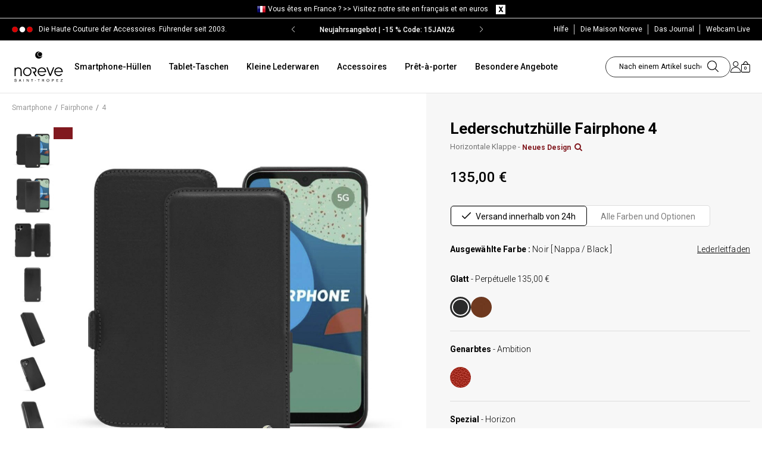

--- FILE ---
content_type: text/css
request_url: https://www.noreve.com/themes/eggs_noreve/css/product.css?v=1_0_231
body_size: 15754
content:
@charset "UTF-8";
/* product desc */
/* primary_block ***************************************************************************** */
p.date_announcement {
  color: #81191f;
  font-size: 16px;
  font-weight: bold;
  line-height: 18px;
  padding: 20px 20px 0;
  text-align: center;
}
p.date_announcement img {
  width: 28px;
  height: 28px;
}

#image-blockAvnr {
  margin-bottom: 30px;
}

.bx-wrapper li {
  list-style: none;
}
.bx-wrapper li:before {
  content: "" !important;
}
.bx-wrapper .bx-controls-direction a {
  height: 32px;
  margin-top: 0 !important;
  outline: 0 none;
  position: absolute;
  text-indent: -9999px;
  top: 50%;
  width: 32px;
  z-index: 9999;
}
.bx-wrapper .bx-controls-direction {
  margin-top: 0 !important;
  position: relative;
}
.bx-wrapper .bx-controls {
  position: absolute;
  width: 100%;
  top: 50%;
}
.bx-wrapper .bx-next {
  background: url("../img/icon/controls.png") no-repeat scroll -43px -32px rgba(0, 0, 0, 0);
  right: 10px !important;
  display: block !important;
}
.bx-wrapper .bx-prev {
  background: url("../img/icon/controls.png") no-repeat scroll 0 -32px rgba(0, 0, 0, 0);
  left: 10px !important;
  display: block !important;
}

.wrap-infProd {
  position: relative;
  float: left;
  width: 49%;
  margin-left: 4%;
}
.wrap-infProd .product-title {
  margin-bottom: 23px;
  padding-bottom: 8px;
  border-bottom: 1px solid #e0e0e0;
}

.pb-right-column {
  width: 100%;
}

.top-hr {
  background: #c4c4c4;
  height: 5px;
  margin: 2px 0 31px;
}

.product-heading-h5 {
  color: #999999;
  font-weight: 200;
  margin: 3px 0 8px;
  font-size: 19px;
  font-family: "Roboto", sans-serif;
}

.box-security .product-heading-h5 {
  margin: 3px 0 -8px;
}

@media (max-width: 1199px) {
  .box-security .product-heading-h5 {
    margin-bottom: 8px;
  }
}
.product-img-container .precommandeFlag {
  display: block;
  width: 79%;
  margin-left: auto;
}

#productscategory_list .product-name, .accessories-block .product-name {
  margin-bottom: 5px;
}

#productscategory_list .product-name a, .accessories-block .product-name a {
  font-size: 15px;
  line-height: 18px;
  color: #3a3939;
}

#productscategory_list .product-name a:hover, .accessories-block .product-name a:hover {
  color: #515151;
}

img {
  max-width: 100%;
  height: auto;
}

/*********************************************
** eggs
**********************************************/
#product .columns-container .row {
  text-align: left;
}

.primary_block {
  padding-top: 30px;
  padding-bottom: 20px;
}

.primary_block {
  margin-bottom: 0;
}
.primary_block h1, .primary_block .h1-hidden {
  color: black;
  font-family: "Roboto", serif;
  font-size: 18px;
  font-weight: 700;
  font-style: normal;
  text-transform: uppercase;
  margin-top: 0;
  margin-bottom: 3px;
  padding-left: 0;
}

.page-product-box .title-description {
  background: #fff;
  padding: 15px;
  min-width: 150px;
  font-size: 14px;
  display: inline-block;
  text-transform: uppercase;
  text-align: center;
  font-weight: bold;
  border: 1px solid #d0d0d0;
  border-bottom: 1px solid #fff;
}

.page-product-box .description-content {
  background-color: #fff;
  border: 1px solid #d0d0d0;
  margin-top: -1px;
}
.page-product-box .description-content span:not([title=""]) {
  color: #81191f;
}

.page-product-box .description-content h2 {
  color: #777777;
  font-family: "Roboto", sans-serif;
  font-size: 12px;
  font-weight: bold;
  line-height: 20px;
}
.page-product-box .description-content p, .page-product-box .description-content h2 {
  padding: 0 1rem;
}
.page-product-box .description-content .rse-wrap {
  display: flex;
  flex-wrap: wrap;
  align-items: center;
  justify-content: space-between;
  gap: 15px;
}
.page-product-box .description-content .rse-wrap .rse-text {
  flex: 100%;
}
.page-product-box .description-content .rse-wrap .rse-text p {
  margin-left: 0;
  margin-right: 0;
  max-width: unset;
}
.page-product-box .description-content .rse-wrap .rse-text p:last-child {
  margin-bottom: 0;
}
.page-product-box .description-content .rse-wrap .rse-image {
  flex: 100%;
  padding: 0 1rem;
}
.page-product-box .description-content .rse-wrap .rse-image img {
  max-width: 33%;
  padding: 0 2rem;
}
.page-product-box .product-tabs span:not(:first-child) {
  margin-left: -5px;
}
.page-product-box .product-tabs .tab-title:hover {
  cursor: pointer;
}
.page-product-box .product-tabs .tab-title:not(.active) {
  background: #dedede;
  border-bottom: 1px solid #d0d0d0;
}
.page-product-box .product-tab-content .tab-content {
  padding: 3rem 20px;
}
.page-product-box .product-tab-content .tab-content:not(.active) {
  display: none;
}
.page-product-box .product-tab-content .tab-content h2 {
  margin-top: 0;
}

.borderSplit {
  float: left;
  min-width: 100%;
  min-height: 65px;
}

.borderSplitB {
  border-bottom: 1px solid #d0d0d0;
  min-width: 100%;
}

.comp {
  color: #81191f;
  cursor: pointer;
  display: inline-block;
  position: relative;
  vertical-align: top;
  font-size: 12px;
  font-weight: normal;
  padding: 0;
  font-family: "Roboto", sans-serif;
  vertical-align: middle;
}

.product-new-design {
  color: #81191f;
  cursor: pointer;
  display: inline-block;
  position: relative;
  vertical-align: top;
  font-size: 12px;
  font-weight: 400;
  padding: 0;
  font-family: Roboto, sans-serif;
  vertical-align: middle;
}
.product-new-design::after {
  color: #81191f;
  content: "\f002";
  font-family: "FontAwesome";
  font-size: 14px;
  font-weight: normal;
  line-height: 14px;
  margin: 0 0 0 8px;
}

#modal-new-design {
  padding-left: 20px;
  padding-right: 20px;
}
#modal-new-design p {
  font-size: 12px;
  margin: 15px 0;
}
#modal-new-design .title {
  color: black;
  font-weight: 700;
  font-size: 22px;
  display: block;
  text-align: center;
  margin: 10px 0 20px;
  -webkit-box-sizing: border-box;
  -moz-box-sizing: border-box;
  box-sizing: border-box;
  padding: 0 10px;
  line-height: 1em;
}
#modal-new-design .subtitle {
  display: block;
  padding: 12px 0 10px;
  text-align: center;
  font-size: 16px;
  color: #81191f;
  font-weight: 700;
}
#modal-new-design ul {
  margin-left: 30px;
}
#modal-new-design ul li {
  list-style: disclosure-closed;
  margin: 0 0 7px;
  font-size: 12px;
}

.page-product-box.no_desktop {
  border-bottom: none;
  padding: 0;
  margin: 0;
  display: none;
}

.tomorrow_product {
  border-bottom: none !important;
}
.tomorrow_product .rte {
  padding: 0 2rem;
}

.comp:hover {
  text-decoration: underline;
}
.comp:hover .otherComp {
  display: block;
}

.otherComp {
  background: none repeat scroll 0 0 white;
  border: 1px solid #7d7d7d;
  color: black;
  display: none;
  left: -250px;
  margin-left: 50%;
  padding: 15px;
  position: absolute;
  right: 0;
  top: 20px;
  width: 500px;
  z-index: 100;
}

.refComp {
  position: relative;
}
.refComp p {
  display: inline-block;
  line-height: 20px;
  font-size: 12px;
  margin-bottom: 0;
  vertical-align: middle;
}
.refComp p label {
  font-weight: normal;
}

.page-product-box {
  text-align: left;
  margin-top: 25px;
}
.page-product-box p {
  font-size: 12px;
}
.page-product-box .rte .bx-wrapper {
  margin: 0 0 1em !important;
}
.page-product-box .rte img {
  margin: 0 0 1em;
}
.page-product-box .rte ul li {
  font-size: 12px;
}
.page-product-box .rte ul li:before {
  content: "-";
  padding-right: 5px;
}
.page-product-box .fancybox:after {
  color: #81191f;
  content: "\f002";
  font-family: FontAwesome;
  font-size: 14px;
  font-weight: 400;
  line-height: 14px;
  margin: 0 0 0 8px;
}

.socialsharing_product {
  text-align: center;
}
.socialsharing_product .btn-default {
  border: none;
  padding: 0 10px 20px 10px;
}
.socialsharing_product .btn-default:hover, .socialsharing_product .btn-default:focus, .socialsharing_product .btn-default:active {
  background-color: transparent;
  color: #fff;
}

#infosProduct_block {
  padding: 10px 30px 7px;
  width: 100%;
  position: relative;
}

/* center */
.headCaract {
  width: 100%;
  min-height: 70px;
  margin-bottom: -1px;
  display: flex;
}
.headCaract li {
  color: black;
  cursor: pointer;
  text-transform: uppercase;
  font-size: 18px;
  font-weight: 600;
  line-height: 0;
  text-align: center;
  width: 50%;
  border: 1px solid #d0d0d0;
  border-bottom: 0;
  height: 67px;
  align-items: center;
  justify-content: center;
}
.headCaract li .surMesureText {
  margin-left: 5px;
}
.headCaract #surMesure {
  display: flex;
  position: relative;
}
.headCaract #surMesure li::after {
  top: 100%;
  left: 50%;
  border: solid transparent;
  content: " ";
  height: 0;
  width: 0;
  position: absolute;
  pointer-events: none;
  border-color: rgba(255, 98, 31, 0);
  border-top-color: #ff621f;
  border-width: 15px;
  margin-left: -15px;
}
.headCaract #nosFinitions {
  font-size: 16px;
  display: flex;
  padding: 0 30px;
}
.headCaract #nosFinitions.finitions-polo p {
  margin-top: 10px;
}
.headCaract #nosFinitions .in-stock {
  margin-left: 5px;
}
.headCaract .nosFinitions {
  line-height: 20px;
  font-size: 16px;
}
.headCaract .nosFinitions.finitions-polo p {
  margin-top: 10px;
}
.headCaract .surMesure {
  position: relative;
  font-size: 16px;
  line-height: 20px;
  margin-left: 5px;
}
.headCaract .click-here {
  line-height: 13px;
  display: block;
  width: 100%;
  text-transform: none;
  font-weight: 400;
  font-size: 11px;
}
.headCaract > li {
  background: #dedede;
  border-bottom: 1px solid #d0d0d0;
}
.headCaract > li.actf {
  background: #fff;
  color: black;
  border-bottom: 0px;
}
.headCaract > li.actf .icon-default {
  display: none;
}
.headCaract > li.actf .flagShipping span {
  color: black;
}
.headCaract > li.actf .flagShipping strong {
  color: black;
}
.headCaract #nosFintions p {
  font-size: 16px;
  left: -15px;
  position: relative;
}
.headCaract li .flagShipping {
  display: block;
  width: 100%;
  text-transform: none;
  position: relative;
  font-weight: 400;
}
.headCaract li .flagShipping strong {
  color: black;
  font-weight: 400;
}
.headCaract .flagShipping span {
  line-height: 13px;
  color: black;
}
.headCaract .flagShipping span:before {
  content: "\f111";
  font-family: FontAwesome;
  padding-right: 3px;
  color: green;
}
.headCaract li strong {
  color: white;
}
.headCaract .grey {
  background-color: white;
  border-bottom: none;
}
.headCaract .flagShipping, .headCaract .fabrique {
  font-size: 11px;
}

.in-stock {
  text-align: center;
}

.product_ceinture .surMesure,
.product_casquette .surMesure,
.product_polo .surMesure,
.product_montres .surMesure {
  line-height: 35px;
}

/*infosProduct */
.priceCartButton {
  margin-bottom: 0;
  clear: both;
}

#infosProduct_block .content_prices {
  float: left;
  position: relative;
  text-align: left;
  padding: 0;
  width: 45%;
  padding-left: 15px;
}

#infosProduct {
  font-size: 13px;
  font-weight: normal;
  color: black;
  width: 100%;
  margin-bottom: 15px;
  display: flex;
  justify-content: space-between;
  border-bottom: 1px solid #e0e0e0;
}
#infosProduct > li {
  color: #777777;
  font-weight: normal;
  float: right;
  text-align: right;
}
#infosProduct > li strong {
  color: #777777;
  font-weight: normal;
}
#infosProduct > li.free_shipping {
  clear: both;
}
#infosProduct > li.model {
  padding-right: 0;
  float: left;
  text-align: left;
}

.infosLivraison {
  width: 100%;
  float: left;
}

#buy_block #infosProduct_block label, #buy_block #infosProduct_block div.attribute_label {
  line-height: 37px;
  color: black;
  font-weight: bold;
}

#product li {
  list-style: none;
  align-items: center;
}

#product_ref_top #resumeRefTop, #product_reference #resumeRefTop {
  font-size: 14px;
  font-weight: normal;
  color: black;
}

#product_ref_top strong, #product_reference strong {
  font-weight: bold;
  color: black;
}

#infosProduct_block label.attribute_label {
  font-weight: bold;
  color: black;
  font-size: 14px;
}
#infosProduct_block label.infoLabel {
  font-weight: normal;
}
#infosProduct_block .our_price_display {
  float: none;
  display: inline-block;
}

#product_ref_top strong, #product_reference strong {
  font-weight: bold;
  color: black;
}

#product img.finition {
  width: 50px;
  height: 40px;
  position: absolute;
  margin-top: -2px;
}
#product .radioOptionsProd div.radio input:hover, #product .color-list li input:hover, #product #finitions li .attribute_radio:hover {
  cursor: pointer;
}

#product .color-list #color_to_pick_list_polo {
  padding-right: 30px;
  display: block;
}
#product #attributes .color-list .texture ul {
  max-width: none;
  border: none;
  padding: 0;
  width: auto;
}
#product #attributes .color-list .texture ul li {
  height: 40px;
  margin: 0 10px 14px 0;
  overflow: hidden;
  float: left;
}
#product .texture div.radio {
  position: absolute;
}
#product .texture div.radio input {
  height: 40px;
  width: 50px;
  opacity: 0;
  z-index: 600;
  position: relative;
}
#product .texture div.radio .checked input {
  width: auto;
}
#product #color_to_pick_list span.checked, #product #color_to_pick_list .borderSplit span.checked {
  background: url("../img/productcheck_new.png") no-repeat;
  position: absolute;
  position: absolute;
  z-index: 800;
  min-width: 15px;
  min-height: 15px;
  left: 40px;
  top: -7px;
}
#product #couleurs_int div.selecter, #product #couleur_int_defaut div.selecter, #product #color_to_pick_list_polo div.selecter {
  position: absolute;
}
#product.product-bracelet-en-argent-pour-femme #color_to_pick_list li.selected span, #product.product-bracelet-en-or-pour-femme #color_to_pick_list li.selected span {
  left: 42px !important;
}
#product #color_to_pick_list div.selecter {
  position: absolute;
}
#product #color_to_pick_list li.selected span {
  background: url("../img/productcheck_new.png") no-repeat;
  position: absolute;
  z-index: 800;
  min-width: 15px;
  min-height: 15px;
  top: -6px;
  left: 25px;
}
#product #couleur_int_defaut li.selected span {
  background: url("../img/productcheck_new.png") no-repeat;
  position: absolute;
  z-index: 800;
  min-width: 15px;
  min-height: 15px;
  top: -6px;
  left: 25px;
}
#product #couleurs_int li.selected span, #product #couleurs_int span.selected {
  background: url("../img/productcheck_new.png") no-repeat;
  position: absolute;
  z-index: 800;
  min-width: 15px;
  min-height: 15px;
  top: -6px;
  left: 25px;
}
#product #couleur_int_defaut span.selected {
  background: url("../img/productcheck_new.png") no-repeat;
  position: absolute;
  z-index: 800;
  min-width: 15px;
  min-height: 15px;
  top: -6px;
  left: 25px;
}
#product #color_to_pick_list_polo span.selected {
  background: url("../img/productcheck_new.png") no-repeat;
  position: absolute;
  z-index: 800;
  min-width: 15px;
  min-height: 15px;
  top: -6px;
  left: 25px;
}
#product #color_to_pick_list_polo .color {
  position: relative;
}
#product #color_to_pick_list_polo li.disabled .selecter span.selected {
  background: url("../img/productUnavailable.png?v=2") no-repeat;
}
#product #color_to_pick_list .color {
  position: relative;
}
#product #couleurs_int li a img, #product #color_to_pick_list_polo li a img, #product #color_to_pick_list li a img {
  position: relative;
  z-index: 100;
  width: 100%;
  height: auto;
}
#product #couleur_int_defaut li a img {
  position: relative;
  z-index: 100;
  width: 35px;
  height: auto;
}

#couleurs_int li {
  border: 1px solid #d6d4d4;
  clear: none;
  float: left;
  margin: 0 3px 3px 0;
  padding: 1px;
}

.more_color_int {
  color: #82191f;
  cursor: pointer;
  float: left;
  line-height: 35px;
  margin-left: 8px !important;
  font-size: 12px;
}

#couleur_int_defaut .defaut {
  clear: none;
  float: left;
  margin: 0 3px 3px 0;
  padding: 1px;
  border: 1px solid #d6d4d4;
}

#product #finitions3 span.checked, #product #finitions2 span.checked, #product #finitions1 span.checked, #product .radioOptionsProd span.checked {
  background: url("../img/productcheck_new.png") no-repeat;
  position: absolute;
  z-index: 800;
  min-width: 15px;
  min-height: 15px;
  left: 40px;
  top: -7px;
}
#product #not_made_in_france {
  width: 65%;
  float: left;
  padding-bottom: 0;
}
#product #made_in_france {
  width: 35%;
  float: left;
  padding-bottom: 0;
}
#product .texture .made_in {
  float: left;
  width: 25%;
  color: black;
  text-align: center;
  border-bottom: 1px solid;
  height: 33px;
}
#product .radioOptionsProd li {
  float: left;
  margin: 0 5px;
  text-align: center;
}
#product .radioOptionsProd li img {
  width: 40px;
  height: 40px;
  position: relative;
}
#product .radioOptionsProd div.radio {
  position: relative;
  width: 0;
  height: 0;
}
#product .radioOptionsProd div.radio span {
  display: block;
}
#product #gift div.radio span, #product #clips div.radio span {
  left: 4px;
  top: -10px;
  opacity: 0;
  z-index: 900;
}
#product #gift div.radio span.checked, #product #clips div.radio span.checked {
  left: 29px;
  opacity: 1;
  top: -10px;
}
#product .radioOptionsProd {
  float: left;
  width: 50%;
}
#product .radioOptionsProd li span.checked {
  left: 32px;
  opacity: 1;
  top: -10px;
}
#product .radioOptionsProd div.radio input {
  height: 40px;
  opacity: 0;
  position: absolute;
  width: 40px;
  z-index: 600;
  margin: 0;
}
#product #gift {
  width: 45%;
  display: none;
}
#product #clips {
  margin-right: 10px;
  width: 51%;
}

@media (max-width: 1025px) {
  #product #not_made_in_france {
    width: 48%;
  }
}
@media (max-width: 1025px) {
  #product #finition #made_in_france {
    width: 48%;
  }
}
.finition_view::before {
  color: #81191f;
  content: "\f002";
  font-family: "FontAwesome";
  font-size: 14px;
  font-weight: normal;
  line-height: 14px;
  margin: 0 0 0 8px;
}

.radioOptionsProd li .gift_view::before, .radioOptionsProd li .clip_view::before {
  color: #81191f;
  content: "\f002";
  font-family: "FontAwesome";
  font-size: 14px;
  font-weight: normal;
  line-height: 14px;
  margin: 0 0 0 8px;
}

#product .product_ceinture_femme #color_to_pick_list li a img.thumbnails_co,
#product .product_ceinture #color_to_pick_list li a img.thumbnails_co {
  width: 35px;
  height: 35px;
  display: block;
}

.finits_view::before {
  color: #000;
  content: "\f059";
  font-family: "FontAwesome";
  font-size: 14px;
  font-weight: normal;
  line-height: 13px;
  display: inline-block;
  margin-left: 5px;
  vertical-align: middle;
}

.size-guide::before, .inserts_view::before, #product #attributes .ceinture-loupe a::before, #product #attributes .ceinture-loupe span:last-of-type:not(.title_2)::before {
  color: #81191f;
  content: "\f002";
  font-family: FontAwesome;
  font-size: 14px;
  font-weight: 400;
  line-height: 14px;
  margin: 0 0 0 8px;
}

#modal-finitions.modal-container .content-modal .accordionn {
  float: left;
  width: 220px;
}
#modal-finitions.modal-container .content-modal .left {
  width: 235px;
}

.modal-container .content-modal .left {
  float: left;
  margin-right: 25px;
  width: 285px;
}

#modal-finitions.modal-container .content-modal .right {
  width: 465px;
}

.modal-container .content-modal .right {
  float: left;
  width: 350px;
}

#modal-finitions.modal-container .title2 {
  margin-bottom: 20px;
}

.modal-container .title2 {
  border-bottom: 1px solid black;
  color: black;
  font-family: "Roboto", sans-serif;
  font-size: 14px;
  line-height: 25px;
  margin-bottom: 40px;
  text-transform: uppercase;
}

#modal-finitions.modal-container .content-modal .accordionn div {
  overflow: hidden;
  transition: all 0.3s ease-in 0s;
}
#modal-finitions.modal-container .content-modal .accordionn > .selected {
  background: #f2f2f2;
}
#modal-finitions.modal-container .content-modal .accordionn .title3 {
  border-bottom: 1px solid #d0d0d0;
  cursor: pointer;
  padding: 5px 0 5px;
  margin-bottom: 0;
  margin-top: 0;
  display: block;
}

.modal-container .title3 {
  font-size: 12px;
  line-height: 18px;
  text-transform: uppercase;
}

#modal-finitions.modal-container .content-modal .accordionn p {
  margin: 20px 0 0;
  padding: 0;
}
#modal-finitions.modal-container .content-modal .right .right {
  float: right;
  padding-top: 5px;
  width: 220px;
}

.panel {
  margin-bottom: 18px;
}

#modal-finitions #color_to_pick_list_polo li, #modal-finitions #color_to_pick_list li {
  border: 1px solid #d6d4d4;
  float: left;
  margin: 0 3px 3px 0;
  padding: 1px;
}

.modal-container .content-modal .right a {
  color: #000;
}

#product .gift li label, #product .clip li label {
  line-height: 18px;
  text-align: center;
  min-width: 55px;
  display: block;
  font-weight: normal;
}

li.btn_taille {
  border: 1px solid #ccc;
  margin-right: 16px;
  min-width: 43px;
  text-align: center;
  float: left;
  height: 30px;
}

.btn_taille div.radio {
  position: absolute;
  margin: 0;
}
.btn_taille div.radio input {
  opacity: 0;
  position: absolute;
  z-index: 600;
  height: 30px;
  width: 46px;
  margin: 0;
  right: -10px;
}
.btn_taille div.radio span {
  top: auto;
}
.btn_taille span.btn_taille_back {
  background: #fff;
  display: block;
  position: relative;
  line-height: 28px;
}
.btn_taille div.radio input:hover {
  background-color: #000;
  color: white;
  cursor: pointer;
}
.btn_taille span.black {
  background-color: #000;
  color: white;
  cursor: pointer;
}
.btn_taille span.black:hover {
  background-color: #000;
  color: white;
  cursor: pointer;
}

/*
div.btn_taille_back {
	background: #fff;
	height: 40px;
	position: relative;
	width: 40px;
	margin:0;
}
*/
#size_guide {
  color: #81191f;
}

.modal-container {
  max-width: 100%;
  padding: 20px 10px 35px;
  width: 750px;
}

#modal-taille-ceinture td, #modal-taille-ceinture table {
  border: 1px solid #000;
}

.prodCharms {
  position: relative;
}
.prodCharms .tplCharm {
  margin-bottom: 15px;
  margin-left: -15px;
  margin-right: 15px;
  padding-left: 15px;
  padding-right: 15px;
}
.prodCharms .tplCharm .imgCharm {
  display: block;
  margin-bottom: 7px;
}
.prodCharms .tplCharm .imgCharm img {
  border: 1px solid #d6d4d4;
  display: block;
}
.prodCharms .tplCharm .selectCharm {
  display: block;
  min-height: 38px;
}
.prodCharms .tplCharm .selectCharm .checker {
  float: left;
  margin-top: 3px;
}
.prodCharms div.checker {
  cursor: pointer;
  margin-right: 5px;
  height: 15px;
  width: 15px;
}
.prodCharms div.checker span, .prodCharms div.checker input {
  height: 15px;
  width: 15px;
}
.prodCharms .tplCharm .selectCharm .prixCharm {
  color: #333333;
  float: right;
}

.nameCharm {
  color: #000;
  font-size: 14px !important;
}

.prodCharms .tplCharm .imgName, .prodCharms .tplCharm .nameCharm, .prodCharms .tplCharm .qtyCharm, .prodCharms .tplCharm .descCharm {
  display: none;
}

.infoCharm {
  clear: both;
  margin-bottom: 20px;
  padding: 0 10px;
}
.infoCharm .nameCharm {
  color: #333;
  font-weight: bold;
  height: 30px;
  line-height: 37px;
}
.infoCharm .descCharm {
  display: block;
  font-size: 13px;
  padding: 0 20px;
}
.infoCharm .descCharm p {
  font-size: 13px;
}
.infoCharm .nameCharm span {
  background: none repeat scroll 0 0 rgba(0, 0, 0, 0.75);
  color: #fff;
  display: inline-block;
  font-size: 12px;
  font-weight: normal;
  line-height: 20px;
  margin-left: 5px;
  padding: 0 5px;
}

.prodCharms .tplCharm .imgCharm img:hover, .prodCharms .tplCharm.selected .imgCharm img {
  border: 1px solid #000;
}

.color-list #uniform-group_12 {
  width: 328px !important;
}
.color-list #uniform-group_12 select, .color-list #uniform-group_12 span {
  width: 100% !important;
  max-width: 100% !important;
}

#product #charmRadio {
  float: left;
  width: 100%;
  margin: 0 0 20px;
}

.lineCharm {
  height: 30px;
  margin-bottom: 5px;
}

#product #charmRadio li {
  max-width: 100%;
  width: 51%;
  float: left;
  text-align: left;
  margin: 0;
  height: 25px;
}
#product #charmRadio li label {
  font-weight: normal;
}
#product #charmRadio span.checked {
  background: none;
  left: auto;
  top: auto;
  min-width: auto;
  position: relative;
}
#product #charmRadio div.radio {
  position: relative;
}
#product #charmRadio div.radio input {
  opacity: 1;
  position: relative;
  height: auto;
  width: auto;
  z-index: 900;
  filter: none;
}
#product #charmRadio span {
  display: inline-block;
}

#resumeCharms {
  float: left;
  width: 56px;
}

.listOfCharms {
  margin-left: 60px;
}

#product .resumeCharm {
  display: block;
}

.charmImg {
  bottom: 0;
  display: none;
  height: auto;
  left: 0;
  margin: 0 auto;
  position: absolute;
  right: 0;
  top: 0;
  width: 100%;
  z-index: 10;
}
.charmImg img {
  background: none !important;
  max-width: 465px;
  width: 100%;
  height: auto;
}

.charmImgFancy {
  display: block;
  position: absolute;
  left: 0;
  top: 0;
}

.fancybox-inner {
  display: block;
  width: auto !important;
  height: auto !important;
}

.charmNotAvailable .prodCharms .tplCharm.unavailable {
  display: none !important;
}
.charmNotAvailable #color_to_pick_list li.unavailable, .charmNotAvailable #color_to_pick_list li a.unavailable {
  display: none !important;
}

div.thumbs_list_polo, .product-polo-homme-noreve-griffe-1 div.thumbs_list_polo, .product-polo-femme-noreve-griffe-1 div.thumbs_list_polo, .category-polos-enfant div.thumbs_list_polo {
  width: 490px;
}

.pb-left-column #views_block.ceinture {
  width: 294px;
  margin: 0 auto !important;
}

@media (max-width: 960px) {
  .pb-left-column #views_block.ceinture {
    width: 253px;
    margin: 0 auto !important;
  }
  .page-product-box.no_desktop {
    clear: both;
    display: none;
  }
  .page-product-box.no_mobile {
    display: block;
  }
}
.socials.no_desktop {
  display: none !important;
}
.socials.no_mobile {
  display: block !important;
}

@media (min-width: 992px) {
  .hide-desktop {
    display: none !important;
  }
}
@media (max-width: 991px) {
  .hide-tablet {
    display: none !important;
  }
}
@media (max-width: 767px) {
  .hide-mobile {
    display: none !important;
  }
  .infosProduct .model {
    display: none !important;
  }
  #infosProduct {
    flex-direction: column;
    margin-top: 20px;
    border-bottom: none;
  }
  #infosProduct > li {
    float: inherit;
    text-align: inherit;
  }
  #infosProduct li:last-child .expedie, #infosProduct li:nth-child(2) .demande {
    margin: 7px 0;
    display: block;
  }
  .socials.no_desktop {
    display: block !important;
  }
  .socials.no_mobile {
    display: none !important;
  }
  .pb-left-column #views_block.ceinture {
    width: 180px;
    margin: 0 auto !important;
  }
  #infosProduct_block {
    padding: 0 20px 10px 20px;
    padding-bottom: 20px !important;
  }
  #infosProduct_block .priceCartButton {
    display: flex;
    flex-direction: column;
  }
  #infosProduct_block .priceCartButton .infosProduct-wrapper {
    display: flex;
    flex-flow: row-reverse;
  }
  #infosProduct_block .priceCartButton .content_prices {
    align-items: center;
    justify-content: center;
    display: flex;
    text-align: left !important;
    width: 100% !important;
    padding-left: 0px;
  }
  #infosProduct_block .priceCartButton .content_prices #old_price {
    margin-left: 0 !important;
  }
  #infosProduct_block .priceCartButton .content_prices .our_price_display {
    font-size: 30px;
    margin-bottom: 0;
  }
  #infosProduct_block .priceCartButton .content_prices .price {
    width: 100%;
  }
  #infosProduct_block .priceCartButton #ajout_panier_on {
    width: 100% !important;
    text-align: left !important;
  }
  #infosProduct_block .priceCartButton #ajout_panier_on .buttons_bottom_block {
    display: block !important;
  }
  #infosProduct_block .priceCartButton #ajout_panier_on .buttons_bottom_block button {
    text-align: center !important;
  }
  #infosProduct_block .box-cart-bottom {
    margin-bottom: 10px;
  }
}
.selectTailles {
  padding-bottom: 16px !important;
}

#product select {
  width: 230px;
}
#product select option {
  background: white;
  color: #666;
}
#product input[type=radio].bracelet_or {
  -webkit-appearance: checkbox;
  /* Chrome, Safari, Opera */
  -moz-appearance: checkbox;
  /* Firefox */
  -ms-appearance: checkbox;
  /* not currently supported */
  opacity: 1;
}

div.radio span {
  background: none;
}

/*end infos product */
#box-cart-bottom {
  padding: 0;
}

.demande:before {
  content: "\f111";
  font-family: FontAwesome;
  padding-right: 3px;
  color: darkorange;
}

.expedie {
  color: #777777 !important;
}
.expedie:first-letter {
  text-transform: uppercase;
}
.expedie:before {
  content: "\f111";
  font-family: FontAwesome;
  padding-right: 3px;
  color: green;
}

.free_shipping {
  color: #81191f;
  font-size: 14px;
  font-weight: bold;
  display: block;
}

.outStock {
  float: right;
  margin-right: 10px;
  text-align: center;
  width: 50%;
}

.product_ceinture .borderSplit {
  min-height: 0 !important;
}
.product_ceinture #interior_lining {
  border: none !important;
}
.product_ceinture #giftselect {
  margin-top: 0px !important;
}

.product_polo .outStock {
  clear: none;
  width: 50%;
}

#infosProduct_block .free_shipping strong {
  color: #81191f;
  font-size: 14px;
  font-weight: bold;
}

.outStockImg {
  background: rgba(0, 0, 0, 0.75) none repeat scroll 0 0;
  color: #fff;
  font-size: 12px;
  font-weight: 100;
  margin-top: 35px;
  padding: 0 5px;
  position: absolute;
  z-index: 1000;
  left: 0;
  top: 0;
}

/* lastBlockProd */
.lastBlockProd {
  border-top: 1px solid #d0d0d0;
  color: #000;
  text-align: center;
  min-height: 180px;
  padding-top: 20px;
}
.lastBlockProd .col-xs-4 {
  margin-bottom: 40px;
}
.lastBlockProd .col-xs-4 .title3 {
  color: #000;
  font-family: "Roboto", serif;
  font-weight: 700;
  font-style: normal;
  text-transform: uppercase;
  font-size: 18px;
  margin-bottom: 20px;
  margin-top: 0;
}
.lastBlockProd .col-xs-4 p {
  font-size: 14px;
  line-height: 18px;
}
.lastBlockProd .col-xs-4 a {
  padding-top: 0;
  font-family: "Roboto", serif;
  color: #81191f;
  cursor: pointer;
  text-decoration: none;
  text-transform: none;
  font-size: 14px;
  font-weight: normal;
  line-height: 18px;
  font-style: normal;
}
.lastBlockProd .col-xs-4 a:hover {
  text-decoration: underline;
  color: #81191f !important;
}

/*right_column*/
.box-info-product .top_right {
  width: 100%;
}
.box-info-product .top_right #product_ref_top, .box-info-product .top_right #product_reference {
  float: left;
  margin: 0;
  padding-top: 8px;
}
.box-info-product .top_right .content_prices {
  width: 100%;
  padding: 0;
  margin: 0;
}

.top_right .our_price_display {
  margin: 0;
  line-height: normal;
  width: 35%;
}

.additionalInfos li {
  padding: 0.5rem 0;
  display: flex;
}
.additionalInfos li .additional-infos-text {
  color: #000;
  margin-left: 0.5rem;
  font-size: 13px;
  font-weight: 300;
}
.additionalInfos li .additional-infos-text a {
  color: inherit;
}
.additionalInfos li .additional-infos-text span.underline {
  text-decoration: underline;
}
.additionalInfos li svg {
  color: #53ce64;
  fill: #53ce64;
  width: 15px;
  height: 15px;
}
.additionalInfos li.payment-methods img {
  width: 35px;
  margin: 0 0.5rem;
}
.additionalInfos li.carriers img {
  width: 29px;
  margin: 0 0.5rem;
}
.additionalInfos li.carriers img.ups {
  width: 20px;
}
.additionalInfos li.carriers img.colissimo {
  width: 39px;
}
.additionalInfos li.refund .additional-infos-text span {
  font-size: 10px;
  font-style: italic;
}

ul.additionalInfos {
  margin-top: 20px;
  display: flex;
  flex-direction: column;
  justify-content: center;
  align-items: start;
  padding: 0 2rem;
  margin-bottom: 2rem;
}

#combination {
  display: inline-block;
}

/* titles */
.page-product-box .title3 {
  color: #777777;
  font-family: "Roboto", sans-serif;
  font-size: 13px;
  font-weight: bold;
  line-height: 20px;
  padding: 14px 20px 0;
}

/* produits de demain */
#product p.demain, #product div.demain p {
  color: #000;
  font-size: 14px;
  line-height: 18px;
  padding: 20px;
  text-align: center;
}

.ProdAvnr .titleAvnr {
  display: inline-block;
  font-size: 14px;
  font-weight: normal;
  margin-right: 10px;
}

.content_rupture input[type=text] {
  border: 1px solid #d0d0d0;
  color: #888888;
  font-style: italic;
  margin-right: 5px;
  margin-top: 25px;
  padding: 12px 18px;
  vertical-align: top;
}
.content_rupture .btnsubmit {
  -moz-appearance: none;
  background: #000000 none repeat scroll 0 0;
  border: medium none;
  color: #ffffff;
  cursor: pointer;
  display: inline;
  font-family: "Roboto", sans-serif;
  font-weight: bold;
  font-size: 16px;
  height: 48px;
  line-height: 50px;
  margin: 25px 18px 25px 0;
  padding-left: 34px;
  padding-right: 34px;
  text-decoration: none;
  text-transform: uppercase;
}

.boxDemain {
  clear: both;
}

.NoAvblBord .pb-center-column {
  padding-top: 50px;
}
.NoAvblBord .pb-center-column h1 {
  color: black;
  font-family: "Roboto", serif;
  font-size: 22px;
  font-weight: 700;
  font-style: normal;
  text-transform: uppercase;
  text-align: center;
}
.NoAvblBord .reasProd, .NoAvblBord .imgPresseLess {
  width: 70%;
}
.NoAvblBord #usefull_link_block {
  margin-bottom: 0;
  padding: 0;
}
.NoAvblBord .refComp {
  text-align: center;
}

/*Eggs- Ajout le 10/08/2015 et le 11/08/2015 suite ´┐¢ la refonte fiche produit coque*/
#product .primary_block .headCaract {
  min-height: 67px;
  margin-bottom: -1px;
}
#product .primary_block .pb-center-column #buy_block {
  margin-top: 0;
}
#product .primary_block .box-info-product {
  background: #fff;
  padding: 0;
  border: 1px solid #d0d0d0;
}
#product .primary_block:not(.product_ceinture, .product_polo, .product_montres, .product_casquette) .product_attributes {
  padding: 10px 15px 15px 15px;
}

div.selector span {
  background: #fff;
}
div.selector span:before {
  content: "";
  display: block;
  border-left: 7px solid transparent;
  border-right: 7px solid transparent;
  border-top: 7px solid #000;
  width: 1px;
  height: 1px;
  position: absolute;
  right: 15px;
  bottom: 10px;
  z-index: 0;
}
div.selector span:after {
  content: "";
  display: block;
  border-left: 7px solid transparent;
  border-right: 7px solid transparent;
  border-bottom: 7px solid #000;
  width: 1px;
  height: 1px;
  position: absolute;
  right: 15px;
  top: 10px;
  z-index: 0;
}

#product .product_coque #attributes .color-list .texture ul li, #product .product_coque_v3 #attributes .color-list .texture ul li {
  display: block;
  height: auto;
  min-height: 22px;
  margin: 0 2px 0 1px;
  overflow: visible;
  position: relative;
  float: left;
}
#product .product_coque #attributes .color-list .texture #made_in_france ul li, #product .product_coque_v3 #attributes .color-list .texture #made_in_france ul li {
  display: block;
  height: auto;
  min-height: 22px;
  margin: 0 0 10px 0;
  overflow: visible;
  width: 100%;
  position: relative;
  float: left;
}
#product .product_coque #finitions1 span.checked, #product .product_coque #finitions3 span.checked, #product .product_coque_v3 #finitions1 span.checked, #product .product_coque_v3 #finitions3 span.checked {
  top: -9px;
}
#product .product_coque #finitions1 li > div span, #product .product_coque #finitions3 li > div span, #product .product_coque_v3 #finitions1 li > div span, #product .product_coque_v3 #finitions3 li > div span {
  width: 100%;
}

@media (max-width: 1025px) {
  #product .product_coque #attributes .color-list .texture ul li {
    width: 85%;
  }
}
.product_coque .finition-name {
  background: #fff;
  border: 1px solid #d0d0d0;
  color: #000;
  text-align: center;
  top: -3px !important;
  line-height: 24px;
  padding: 0 1%;
  font-size: 12px;
  position: relative !important;
}
.product_coque .finition-name:hover {
  cursor: pointer;
}

#product .product_coque #attributes .color-list #finition {
  display: block;
  float: left;
  position: relative;
  width: 100%;
}
#product .product_coque #attributes .color-list #finitions1 {
  display: block;
  float: left;
  height: auto;
  margin-bottom: 0;
  position: relative;
  width: 100%;
}
#product .product_coque #attributes .color-list .texture ul li .drapeau {
  display: block;
  position: absolute;
  right: 20px;
  bottom: -1px;
  width: 20px;
}
#product .product_coque .texture div.radio input {
  width: 100%;
}
#product .product_coque #finitions1 li > div, #product .product_coque #finitions3 li > div {
  bottom: 0;
  display: block;
  margin: 0 12% 0 0;
  position: absolute;
  top: 0;
  width: 85%;
}
#product .product_coque #finitions1 li > div span.checked, #product .product_coque #finitions3 li > div span.checked {
  left: inherit;
  right: -3px;
  position: absolute;
  width: auto;
}
#product .product_coque div.clip li {
  clear: both;
  margin: 5px 0 0 -3px;
}
#product .product_coque div.clip li div.radio {
  margin: 0;
}
#product .product_coque div.gift li div.radio {
  margin: 0;
}
#product .product_coque div.clip li div, #product .product_coque div.clip li .clip, #product .product_coque div.clip li label, #product .product_coque div.clip li input {
  float: left;
}
#product .product_coque .gift li div, #product .product_coque .gift li .clip, #product .product_coque .gift li label, #product .product_coque .gift li input {
  float: left;
}
#product .product_coque .gift li label:hover {
  cursor: pointer;
}
#product .product_coque div.clip li label {
  height: 40px;
  line-height: 40px;
  text-align: left;
  padding-left: 10px;
}
#product .product_coque div.clip li label:hover {
  cursor: pointer;
}
#product .product_coque div.gift li label {
  height: 40px;
  line-height: 40px;
  text-align: left;
  padding-left: 10px;
}
#product .product_coque #gift div.radio span.checked, #product .product_coque #clips div.radio span.checked {
  top: 0px;
}
#product .product_coque .gift li {
  clear: both;
  margin: 5px 0 0 -3px;
}
#product .product_coque .clip-cadeau {
  border: none;
  padding-bottom: 0 !important;
}
#product .product_coque .borderSplit {
  padding-top: 10px;
  padding-bottom: 10px;
  max-width: 100%;
}

#uniform-inserts_select {
  margin-bottom: 20px;
}

@media (max-width: 1025px) {
  #product .product_coque #attributes .color-list .texture ul li .drapeau {
    right: 0px;
  }
}
@media (max-width: 1024px) {
  #product .product_coque #finitions1 li > div, #product .product_coque #finitions3 li > div {
    width: 100%;
  }
}
span.filter-option.pull-left {
  display: block;
  max-width: 100%;
  white-space: normal;
  margin-right: 35px;
}

.recap-produit {
  color: #000;
  font-family: "Roboto", sans-serif;
  font-size: 16px;
  font-weight: 600;
  margin-bottom: 18px;
  width: 60%;
  float: left;
  position: relative;
}

/*********************************************
** eggs	FIN
**********************************************/
/* .pb-left-column ***************************************************************************** */
.pb-left-column #image-block {
  overflow: hidden;
  position: relative;
  display: block;
  cursor: pointer;
  background: white;
  margin: auto;
}
.pb-left-column #image-block .image-epv {
  background-image: url(../img/epv_logo.png);
  z-index: 1000;
  position: absolute;
  background-repeat: no-repeat;
  width: 100px;
  height: 100px;
  right: 0;
  bottom: 0;
  background-size: 100px;
  margin: 5px 5px;
}
.pb-left-column #image-block .image-magsafe {
  background-image: url(../img/Picto_MagSafe_V2.png);
  z-index: 1000;
  position: absolute;
  background-repeat: no-repeat;
  width: 90px;
  height: 90px;
  right: 0;
  bottom: 0;
  background-size: 90px;
  margin: 5px 5px;
}
.pb-left-column #image-block #view_full_size .span_link {
  position: absolute;
  bottom: 20px;
  left: 50%;
  margin-left: -68px;
  display: block;
  padding: 10px 0;
  text-align: center;
  line-height: 22px;
  color: #777676;
  width: 136px;
  text-align: center;
  font-weight: 700;
  background: rgba(255, 255, 255, 0.5);
  -webkit-box-shadow: 0 2px 8px rgba(0, 0, 0, 0.16);
  -moz-box-shadow: 0 2px 8px rgba(0, 0, 0, 0.16);
  box-shadow: 0 2px 8px rgba(0, 0, 0, 0.16);
}
.pb-left-column #image-block a.jqzoom div div img {
  width: auto;
  max-width: 10000px;
}
.pb-left-column #image-block a.jqzoom div div .zoomWrapper {
  border: none;
}
.pb-left-column #image-block .zoomPad {
  z-index: auto !important;
}
.pb-left-column #image-block .new-box, .pb-left-column #image-block .sale-box {
  z-index: 5002;
}
.pb-left-column #views_block {
  margin-top: 10px;
  display: inline-block;
  position: relative;
}

@media (max-width: 767px) {
  .pb-left-column #image-block {
    width: 280px;
    margin: 0 auto;
  }
  .pb-left-column .outStockImg {
    display: none !important;
  }
}
@media (min-width: 992px) and (max-width: 1199px) {
  #thumbs_list {
    width: 290px;
  }
}
/**
  * Product video block
  */
.video-block {
  margin-top: 10px;
  display: inline-block;
  position: relative;
  margin-left: 22px;
}

.video-block .video-thumb {
  float: left;
  height: 90px;
  width: 90px;
  background: #fbfbfb;
  border: 1px solid #dbdbdb;
}

.video-block .video-thumb a {
  display: block;
}

.video-block .video-thumb img {
  display: block;
  border: 1px solid #fff;
  width: 100%;
  height: 100%;
  margin: 0;
}

@media (max-width: 1199px) {
  .video-block {
    display: none !important;
  }
  #infosProduct_block {
    padding-bottom: 7px;
  }
}
@media (min-width: 1199px) {
  .product .break-line {
    display: inline;
  }
}
#thumbs_list {
  overflow: hidden;
  float: left;
  width: 392px;
}

#thumbs_list ul#thumbs_list_frame {
  list-style-type: none;
  padding-left: 0;
  overflow: hidden;
  height: 90px;
  margin: 0 auto;
}
#thumbs_list li {
  float: left;
  height: 90px;
  width: 90px;
  cursor: pointer;
  border: 1px solid #dbdbdb;
  margin-right: 8px;
  line-height: 0;
  -webkit-box-sizing: border-box;
  -moz-box-sizing: border-box;
  box-sizing: border-box;
}
#thumbs_list li.last {
  margin-right: 0;
}
#thumbs_list li a {
  display: block;
  border: 3px solid white;
  -webkit-transition: all 0.3s ease;
  -moz-transition: all 0.3s ease;
  -o-transition: all 0.3s ease;
  transition: all 0.3s ease;
  -webkit-box-sizing: border-box;
  -moz-box-sizing: border-box;
  box-sizing: border-box;
  background: #fbfbfb;
}
#thumbs_list li a:hover, #thumbs_list li a.shown {
  border-color: #dbdbdb;
}
#thumbs_list li img {
  border: 1px solid white;
  width: 100%;
  height: 100%;
  margin: 0;
  -webkit-box-sizing: border-box;
  -moz-box-sizing: border-box;
  box-sizing: border-box;
}

@media (min-width: 768px) and (max-width: 991px) {
  #thumbs_list li {
    width: 76px;
    height: 76px;
  }
}
/*    #thumbs_list li:first-child {
      margin: 0 9px 0 0; }*/
@media (min-width: 768px) and (max-width: 991px) {
  #thumbs_list li img {
    width: 68px;
    height: 68px;
  }
}
span.view_scroll_spacer {
  width: 39px;
  padding-left: 12px;
  position: absolute;
  left: 0;
  width: 100%;
  top: 0;
}

#view_scroll_left {
  height: 17px;
  width: 15px;
  line-height: 0;
  font-size: 0;
  overflow: hidden;
}

#view_scroll_right {
  height: 17px;
  width: 15px;
  line-height: 0;
  font-size: 0;
  overflow: hidden;
  background: url("../img/icon/galerie_right_arrow.png") no-repeat scroll 0 0 rgba(0, 0, 0, 0);
  position: absolute;
  right: -15px;
  top: 34px;
  height: 17px;
  width: 15px;
}
#view_scroll_right:before {
  content: "\f138";
}

#view_scroll_left {
  background: url("../img/icon/galerie_left_arrow.png") no-repeat scroll 0 0 rgba(0, 0, 0, 0);
  height: 17px;
  margin-top: 0;
  width: 15px;
  position: absolute;
  left: -22px;
  top: 34px;
}
#view_scroll_left:before {
  content: "\f137";
  padding-right: 2px;
}

.category-bracelets-femme #view_scroll_left, .category-bracelets-femme #view_scroll_right {
  display: none !important;
}

.category-bracelets-homme #view_scroll_left, .category-bracelets-homme #view_scroll_right {
  display: none !important;
}

.category-bracelet-en-or-pour-femme #view_scroll_left, .category-bracelet-en-argent-pour-femme #view_scroll_right, .category-bracelets-enfant #view_scroll_right {
  display: none !important;
}

.product_montres #view_scroll_left, .product_montres #view_scroll_right {
  display: block !important;
}

.resetimg {
  padding: 10px 0 0;
}
.resetimg #resetImages i {
  margin-right: 6px;
}

/* link list */
#usefull_link_block {
  list-style-type: none;
  padding: 25px 0;
  text-align: center;
  width: 100%;
}
#usefull_link_block li {
  margin: 0 0 8px 0;
}
#usefull_link_block li:first-child {
  margin: 0 0 8px 0;
  border: none;
  padding: 0;
}
#usefull_link_block li a {
  color: #777676;
  font-weight: 700;
  position: relative;
  padding-left: 30px;
  line-height: 19px;
  display: inline-block;
}
#usefull_link_block li a:before {
  font-family: "FontAwesome";
  color: #333333;
  font-size: 19px;
  line-height: 24px;
  position: absolute;
  top: -2px;
  left: 0;
  font-weight: normal;
}
#usefull_link_block li a:hover {
  color: #000;
}
#usefull_link_block li.print a:before {
  content: "\f02f";
}
#usefull_link_block li.sendtofriend a:before {
  content: "\f003";
}
#usefull_link_block li#left_share_fb {
  clear: both;
  float: none;
}
#usefull_link_block li#left_share_fb a {
  padding-left: 18px;
}
#usefull_link_block li#left_share_fb a:before {
  content: "\f09a";
}
#usefull_link_block li#favoriteproducts_block_extra_remove, #usefull_link_block li#favoriteproducts_block_extra_add, #usefull_link_block li#favoriteproducts_block_extra_removed, #usefull_link_block li#favoriteproducts_block_extra_added {
  cursor: pointer;
  font-weight: 700;
  clear: both;
  float: none;
  margin: 0 0 8px 0;
  border: none;
  padding: 0;
  position: relative;
}
#usefull_link_block li#favoriteproducts_block_extra_remove:before, #usefull_link_block li#favoriteproducts_block_extra_add:before, #usefull_link_block li#favoriteproducts_block_extra_removed:before, #usefull_link_block li#favoriteproducts_block_extra_added:before {
  font-family: "FontAwesome";
  color: #333333;
  font-size: 19px;
  line-height: 24px;
  position: absolute;
  top: -2px;
  left: 0;
  font-weight: normal;
  content: "\f08a";
}
#usefull_link_block li#favoriteproducts_block_extra_remove:hover, #usefull_link_block li#favoriteproducts_block_extra_add:hover, #usefull_link_block li#favoriteproducts_block_extra_removed:hover, #usefull_link_block li#favoriteproducts_block_extra_added:hover {
  color: #000;
}
#usefull_link_block li#favoriteproducts_block_extra_removed:before {
  content: "\f004";
}

@media (min-width: 768px) and (max-width: 991px) {
  #usefull_link_block li {
    float: none !important;
  }
}
@media (min-width: 768px) and (max-width: 991px) {
  #usefull_link_block li.print {
    margin: 8px 0 0;
    padding: 0;
    border: none;
  }
}
/* pb-left-column ****************************************************************************** */
.pb-left-column {
  float: left;
  padding-left: 0;
  padding-right: 0;
  width: 47%;
  text-align: center;
}

.pb-center-column {
  float: left;
  padding-left: 0;
  width: 100%;
  /* form */
}
.pb-center-column h1 {
  padding-bottom: 16px;
  font-size: 20px;
  color: #3a3939;
}
.pb-center-column p {
  margin-bottom: 5px;
}
.pb-center-column #product_ref_top, .pb-center-column #product_reference {
  margin-bottom: 6px;
}
.pb-center-column #product_ref_top span, .pb-center-column #product_reference span {
  color: #000;
}
.pb-center-column #short_description_block {
  color: #666666;
}
.pb-center-column #short_description_block .buttons_bottom_block {
  display: none;
}
.pb-center-column #short_description_block #short_description_content {
  padding: 0 0 15px;
  word-wrap: break-word;
}
.pb-center-column #short_description_block #short_description_content p {
  line-height: 18px;
}
.pb-center-column #buy_block {
  margin-top: 10px;
}
.pb-center-column #buy_block .adsname {
  font-size: 11px;
  font-weight: 400;
  text-transform: capitalize;
}
.pb-center-column #buy_block label {
  color: black;
  display: inline-block;
  line-height: 30px;
  letter-spacing: 0.01em;
  font-size: 12px;
}
.pb-center-column #buy_block .label-finition-section {
  position: relative;
}
.pb-center-column #buy_block .label-finition-section .finits_view::before {
  margin-top: -2px;
}
.pb-center-column #buy_block .label-section {
  display: block;
  text-align: center;
  font-size: 14px;
  margin: 15px 0 18px;
  font-size: 14px;
  line-height: 37px;
}
.pb-center-column #buy_block .label-infos, .pb-center-column #buy_block .small-label-price {
  display: inline;
}
.pb-center-column #buy_block .sub-label {
  font-weight: 700;
  color: #000;
  display: inline;
}
.pb-center-column #buy_block .sub-label:not(.stock-tab) {
  text-transform: capitalize;
  font-size: 12px;
  letter-spacing: 0.01em;
}
.pb-center-column #buy_block .sub-label > span,
.pb-center-column #buy_block .label-infos > span {
  margin-left: 5px;
  color: #000;
  font-size: 12px;
  letter-spacing: 0.01em;
}
.pb-center-column #buy_block .borderSplit.clip-cadeau label {
  display: block;
}
.pb-center-column #buy_block label.titre_options {
  display: block;
}
.pb-center-column #buy_block label span:not(.title-number) {
  font-weight: normal;
  display: inline-block;
  font-size: 12px;
}
.pb-center-column #buy_block p.price {
  padding: 0;
}
.pb-center-column #buy_block .product_attributes {
  font-size: 11px;
}
.pb-center-column #buy_block .product_attributes #pu_notice {
  margin-top: 5px;
  text-transform: initial;
}
.pb-center-column #color_picker p {
  padding-bottom: 5px;
  font-weight: 700;
}

#product p#loyalty {
  padding: 17px 0 15px 35px;
  border-top: 1px solid #d6d4d4;
  border-bottom: 1px solid #d6d4d4;
  margin: 10px 0 -5px;
  position: relative;
}
#product p#loyalty b {
  color: #333333;
}
#product p#loyalty:before {
  content: "\f024";
  font-family: "FontAwesome";
  color: #cfcccc;
  font-size: 21px;
  line-height: 28px;
  position: absolute;
  top: 16px;
  left: 0;
}

#page .rte {
  word-wrap: break-word;
}

#attributes fieldset label {
  vertical-align: top;
  display: block;
}
#attributes .interior-lining {
  margin-top: 5px;
}
#attributes .interior-lining #couleur_int_defaut {
  margin-bottom: 0px;
}
#attributes .form-control {
  background: transparent;
}
#attributes label.label-option-section {
  line-height: inherit;
  margin: 20px 0 0px;
}
#attributes .color-wrapper-inner {
  padding: 5px 15px 15px;
}
#attributes .color-wrapper-inner .couleurs_ext {
  margin-bottom: 2px;
}
#attributes .color-list {
  width: 100%;
}
#attributes .color-list .form-control {
  max-width: 230px;
}
#attributes .color-list .form-control option {
  background: white;
  color: #666;
}
#attributes .color-list ul li {
  margin-top: 5px;
}
#attributes .color-list input.attribute_radio {
  float: left;
  margin-left: 3px;
}
#attributes .color-list div.radio {
  float: none;
  display: inline-block;
}
#attributes .color-list div.radio span, #attributes .color-list div.radio input {
  float: none;
  display: inline-block;
}
#attributes .color-list #color_to_pick_list_polo, #attributes .color-list #color_to_pick_list {
  list-style-type: none;
}
#attributes .color-list #color_to_pick_list_polo li, #attributes .color-list #color_to_pick_list li {
  float: left;
  margin: 0 3px 3px 0;
  padding: 1px;
  border: 1px solid #d6d4d4;
  clear: none;
  display: block;
  position: relative;
  cursor: pointer;
}
#attributes .color-list #color_to_pick_list_polo li a.color_pick, #attributes .color-list #color_to_pick_list li a.color_pick {
  display: block;
  height: 100%;
  width: 100%;
  cursor: pointer;
}

#short_description_content a, .page-product-box a {
  color: #81191f;
}

#short_description_content a.btn, .page-product-box a.btn {
  text-decoration: none;
}

.box-info-product #ajout_panier_on {
  width: 55%;
  float: left;
  padding: 0;
  text-align: right;
}
.box-info-product #ajout_panier_on #add_to_cart {
  display: inline-block;
}
.box-info-product #ajout_panier_on .buttons_bottom_block {
  clear: none;
}
.box-info-product .exclusive {
  width: 100%;
  background: black !important;
  border: medium none;
  height: 45px;
  color: #fff;
  display: inline-block;
  font-family: "Roboto", sans-serif;
  font-size: 16px;
  font-weight: 500;
  line-height: 20px;
  margin-bottom: 0;
  outline: medium none;
  padding: 5px 20px 5px 15px;
  text-align: left;
  text-rendering: optimizelegibility;
  text-transform: uppercase;
  white-space: normal;
  position: relative;
}
#center_column.col-sm-9 .col-md-3 .box-info-product {
  background: #f6f6f6;
  border: 1px solid #d2d0d0;
  border-top: 1px solid #b0afaf;
  border-bottom: 1px solid #b0afaf;
}
#center_column.col-sm-9 .col-md-3 .box-info-product p {
  margin-bottom: 7px;
  padding: 15px 10px 0;
}
#center_column.col-sm-9 .col-md-3 .box-info-product .exclusive {
  padding: 0;
  border-top: 1px solid #0079b6;
  border-right: 1px solid #006fa8;
  border-left: 1px solid #006fa8;
  border-bottom: 1px solid #012740;
  -webkit-border-radius: 5px;
  -moz-border-radius: 5px;
  -ms-border-radius: 5px;
  -o-border-radius: 5px;
  border-radius: 5px;
  position: relative;
  display: block;
  background-image: -webkit-gradient(linear, 50% 0%, 50% 100%, color-stop(0%, #009ad0), color-stop(100%, #007ab7));
  background-image: -webkit-linear-gradient(#009ad0, #007ab7);
  background-image: -moz-linear-gradient(#009ad0, #007ab7);
  background-image: -o-linear-gradient(#009ad0, #007ab7);
  background-image: linear-gradient(#009ad0, #007ab7);
  filter: progid:DXImageTransform.Microsoft.gradient(startColorstr="#009ad0", endColorstr="#007ab7", GradientType=0);
}
#center_column.col-sm-9 .col-md-3 .box-info-product .exclusive:before {
  font-family: "FontAwesome";
  position: relative;
  top: 0;
  left: 0;
  bottom: 0;
  color: white;
  font-size: 25px;
  line-height: 47px;
  text-shadow: 0 1px #015883;
  content: "\f07a";
  z-index: 2;
  width: 51px;
  text-align: center;
  border: none;
  -webkit-border-radius: 0;
  -moz-border-radius: 0;
  -ms-border-radius: 0;
  -o-border-radius: 0;
  border-radius: 0;
}
#center_column.col-sm-9 .col-md-3 .box-info-product .exclusive.added:before {
  content: "\f00c";
}
#center_column.col-sm-9 .col-md-3 .box-info-product .exclusive.added.disabled:before {
  content: "\f110";
  animation: 2s linear 0s normal none infinite spin;
  -webkit-animation: 2s linear 0s normal none infinite spin;
  -moz-animation: 2s linear 0s normal none infinite spin;
  border: none;
}
#center_column.col-sm-9 .col-md-3 .box-info-product .exclusive.disabled:before {
  content: "\f110";
  animation: 2s linear 0s normal none infinite spin;
  -webkit-animation: 2s linear 0s normal none infinite spin;
  -moz-animation: 2s linear 0s normal none infinite spin;
  border: none;
}
#center_column.col-sm-9 .col-md-3 .box-info-product .exclusive:after {
  background: none;
  position: absolute;
  top: 0;
  bottom: 0;
  left: 51px;
  content: "";
  width: 1px;
  z-index: 2;
}
#center_column.col-sm-9 .col-md-3 .box-info-product .exclusive span {
  font-weight: 500;
  font-size: 18px;
  line-height: 22px;
  border: none;
  border-top: 1px solid #006fa8;
  text-shadow: 0 1px #015883;
  padding: 12px 16px 14px;
  color: white;
  display: block !important;
  -webkit-border-radius: 0;
  -moz-border-radius: 0;
  -ms-border-radius: 0;
  -o-border-radius: 0;
  border-radius: 0;
  -webkit-transition: all 0.3s ease;
  -moz-transition: all 0.3s ease;
  -o-transition: all 0.3s ease;
  transition: all 0.3s ease;
}
#center_column.col-sm-9 .col-md-3 .box-info-product .exclusive:hover {
  background-image: -webkit-gradient(linear, 50% 0%, 50% 100%, color-stop(0%, #007ab7), color-stop(100%, #009ad0));
  background-image: -webkit-linear-gradient(#007ab7, #009ad0);
  background-image: -moz-linear-gradient(#007ab7, #009ad0);
  background-image: -o-linear-gradient(#007ab7, #009ad0);
  background-image: linear-gradient(#007ab7, #009ad0);
  filter: progid:DXImageTransform.Microsoft.gradient(startColorstr="#007ab7", endColorstr="#009ad0", GradientType=0);
  background-position: 0 0;
}

@media (max-width: 991px) {
  #modal-finitions.modal-container .content-modal .right {
    width: 100%;
  }
  .modal-container .content-modal .right {
    width: 100%;
  }
  #modal-finitions.modal-container .content-modal .right .right {
    width: 100%;
  }
  #modal-finitions.modal-container .content-modal .right .right #range_description {
    margin-top: 10%;
    margin-bottom: 5%;
  }
  .fancybox-opened {
    left: 0 !important;
  }
  .review_list {
    padding-bottom: 0;
  }
  .review_list .review-caret {
    display: flex;
    align-items: center;
    justify-content: center;
  }
  #center_column.col-sm-9 .col-md-3 .box-info-product .exclusive:before {
    display: none;
  }
  #center_column.col-sm-9 .col-md-3 .box-info-product .exclusive:after {
    display: none;
  }
  .product_montres .page-product-box .description-content {
    margin-top: -6px;
  }
  .page-product-box.accordion-mobile {
    border: 1px solid #d0d0d0;
  }
  .page-product-box.accordion-mobile .accordion-element {
    min-height: 48px;
  }
  .page-product-box.accordion-mobile > div:first-child .accordion-title {
    border-top: none;
  }
  .page-product-box.accordion-mobile .accordion-title {
    display: block;
    text-transform: uppercase;
    font-weight: 700;
    color: black;
    background: #fff;
    padding: 15px;
    border-top: 1px solid #d0d0d0;
    border-bottom: 1px solid #d0d0d0;
    display: flex;
  }
  .page-product-box.accordion-mobile .accordion-title span {
    margin: auto 0 auto auto;
    float: right;
    font-size: 16px;
    font-weight: 400;
    -webkit-transform: scale(1.1, 1);
    -moz-transform: scale(1.1, 1);
    -o-transform: scale(1.1, 1);
    transform: scale(1.1, 1);
  }
  .page-product-box.accordion-mobile .accordion-content {
    opacity: 1;
    visibility: visible;
    transition: opacity 0.3s ease;
    border: none;
  }
  .page-product-box.accordion-mobile .accordion-content:not(.hide-ease) {
    padding: 15px 5px;
  }
  .page-product-box.accordion-mobile .accordion-content h2.page-product-heading {
    margin-top: 0;
  }
}
@media (max-width: 1199px) {
  #center_column.col-sm-9 .col-md-3 .box-info-product .exclusive span {
    font-size: 16px;
  }
}
@media (max-width: 991px) {
  #center_column.col-sm-9 .col-md-3 .box-info-product .exclusive span {
    padding: 8px 12px 10px;
    text-align: center;
  }
}
/* table_data_sheet */
.table-data-sheet {
  border-bottom: 1px solid #d6d4d4;
  width: 100%;
  margin: 0 0 20px;
  background: white;
}
.table-data-sheet tr {
  border-top: 1px solid #d6d4d4;
}
.table-data-sheet tr.even {
  background: #fdfdfd;
}
.table-data-sheet tr td {
  padding: 10px 20px 11px;
}
.table-data-sheet tr td:first-child {
  border-right: 1px solid #d6d4d4;
  width: 30%;
  font-weight: 700;
  color: #333333;
}

/* table product-discounts */
table.table-product-discounts {
  border: none;
  border-bottom: 1px solid #d6d4d4;
  border-right: 1px solid #d6d4d4;
  width: 50%;
  margin: 0 0 20px;
  background: white;
}
table.table-product-discounts tr th {
  background: #fbfbfb;
  color: #333333;
  font-weight: 700;
  border: none;
  font-weight: 700;
}
table.table-product-discounts tr td, table.table-product-discounts tr th {
  border-left: 1px solid #d6d4d4;
  width: 33%;
  padding: 10px 20px 11px;
  border-top: 1px solid #d6d4d4;
  border-right: none;
  text-shadow: none;
  text-transform: none;
  line-height: 18px;
  border-bottom: none;
}

@media (max-width: 767px) {
  table.table-product-discounts {
    width: 100%;
  }
}
/* accessories  */
.accessories-block .block_description {
  display: none;
}
.accessories-block .exclusive span {
  font-size: 13px;
  line-height: 18px;
  padding: 2px 8px 3px;
  text-decoration: none;
}
.accessories-block .exclusive span:focus, .accessories-block .exclusive span:active {
  text-decoration: none;
}

/* quantity_wanted */
#quantity_wanted_p input {
  width: 78px;
  height: 27px;
  padding: 0 6px;
  float: left;
  border: 1px solid #d6d4d4;
  line-height: 27px;
}
#quantity_wanted_p .btn {
  float: left;
  margin-left: 3px;
}
#quantity_wanted_p label {
  display: block;
  margin-bottom: 7px;
}

/* availability_statut */
#availability_statut span#availability_label, #availability_date_label {
  display: inline-block;
  width: 125px;
  font-weight: 700;
  font-size: 12px;
  text-align: right;
}

#quantityAvailable {
  color: #333333;
  font-size: 13px;
  line-height: 18px;
  font-weight: 700;
}

#availability_value {
  color: white;
  font-weight: 700;
  line-height: 18px;
  display: inline-block;
  padding: 3px 8px 4px;
  background: #55c65e;
  border: 1px solid #36943e;
  margin-left: 5px;
}

#last_quantities {
  color: white;
  font-weight: 700;
  line-height: 18px;
  display: inline-block;
  margin-left: 5px;
  background: #fe9126;
  border: 1px solid #e4752b;
  padding: 4px 8px 3px;
  position: relative;
  top: 1px;
}

#availability_statut {
  display: inline-block;
}

#pQuantityAvailable {
  display: inline-block;
}
#pQuantityAvailable span {
  font-weight: 700;
  color: #333333;
}

#availability_statut #availability_value.warning_inline {
  background-color: #fe9126;
  border-color: #e4752b;
  text-shadow: 1px 1px #e68322;
  margin: 0;
}

/* box-security */
.box-security {
  border-top: 1px solid #dfdede;
  padding: 19px 19px 6px;
  background-image: -webkit-gradient(linear, 50% 0%, 50% 100%, color-stop(0%, #ffffff), color-stop(100%, #fbfbfb));
  background-image: -webkit-linear-gradient(#ffffff, #fbfbfb);
  background-image: -moz-linear-gradient(#ffffff, #fbfbfb);
  background-image: -o-linear-gradient(#ffffff, #fbfbfb);
  background-image: linear-gradient(#ffffff, #fbfbfb);
  filter: progid:DXImageTransform.Microsoft.gradient(startColorstr="#fff", endColorstr="#fbfbfb", GradientType=0);
}

/* prices */
.content_prices {
  float: none;
  margin-top: 0;
}

.discount {
  display: none;
}

.our_price_display {
  color: black;
  font-size: 26px;
  font-weight: 600;
  line-height: 50px;
}

@media (max-width: 991px) {
  .our_price_display {
    font-size: 21px;
    line-height: 50px;
  }
}
#old_price {
  display: inline-block;
  color: black;
  font-size: 20px;
  font-family: "Roboto", sans-serif;
  line-height: 50px;
  font-weight: 400;
  margin-left: -15px;
  vertical-align: top;
}
#old_price > span {
  color: black;
  position: relative;
  vertical-align: middle;
}
#old_price > span:after {
  border-bottom: 1px solid black;
  margin-top: 10px;
  content: "";
  position: absolute;
  left: 0;
  top: 50%;
  width: 100%;
  transform: rotate(-15deg);
  transform-origin: left;
}

#reduction_percent, #reduction_amount {
  display: inline-block;
  margin-right: 10px;
  padding: 1px 2px;
  font-weight: 600;
  font-family: "Roboto", sans-serif;
  font-size: 21px;
  line-height: 23px;
  color: white;
  background: #f13340;
  border: 1px solid #d02a2c;
}

#reduction_percent span, #reduction_amount span {
  display: block;
}

/* online_only */
.pb-center-column p.online_only {
  font-weight: 700;
  font-size: 13px;
  color: #f13340;
  text-align: left;
}

.buttons_bottom_block {
  clear: both;
  margin: 0;
}
.buttons_bottom_block #wishlist_button {
  font-weight: 700;
}

/* SEND TO FRIEND (pop-in) ##################################################################### */
#send_friend_form {
  width: 555px;
  overflow: hidden;
}
#send_friend_form .product img {
  margin: 0 0 10px 0;
  border: 1px solid #d6d4d4;
}
#send_friend_form .product p {
  padding: 0;
  color: #333333;
}
#send_friend_form .product p .product_name {
  font-size: 12px;
  color: #000;
}
#send_friend_form .form_container {
  padding: 10px 15px;
  border: 1px solid #d6d4d4;
  background: #fbfbfb;
}
#send_friend_form .form_container p.intro_form {
  padding-bottom: 6px;
  font-weight: 700;
  font-size: 13px;
  color: #333333;
}
#send_friend_form .form_container p.txt_required {
  padding-bottom: 0;
  color: #666;
}
#send_friend_form .form_container .text {
  padding-bottom: 10px;
}
#send_friend_form .form_container .text label {
  display: block;
  padding: 0;
  width: 100%;
  font-size: 12px;
}
#send_friend_form .form_container .text input {
  padding: 0 5px;
  height: 22px;
  width: 100%;
  font-size: 12px;
  color: #666;
}
#send_friend_form .submit {
  margin-top: 20px;
  padding-bottom: 0;
  text-align: right;
}

@media (max-width: 767px) {
  #send_friend_form {
    width: 280px;
  }
}
/* PERSONNALISATION ##################################################################### */
p.infoCustomizable {
  margin-bottom: 30px;
}

ul#uploadable_files, ul#text_fields {
  list-style-type: none;
}

.customizableProductsFile, .customizableProductsText {
  margin-bottom: 20px;
  padding-bottom: 10px;
  border-bottom: 1px solid #d6d4d4;
}

.customizationUploadLine {
  padding-bottom: 10px;
}
.customizationUploadLine label {
  display: block;
  vertical-align: top;
}
.customizationUploadLine textarea {
  width: 50%;
  border: 1px solid #d6d4d4;
  color: #777777;
}

.customizationUploadBrowse img + a {
  position: relative;
  top: -51px;
}

#customizedDatas {
  float: right;
}

.accessories_block div ul li a {
  display: inline-block;
}
.accessories_block div ul li.s_title_block a, .accessories_block div ul li.s_title_block span {
  font-weight: 700;
}

/******************************************************************
Quick View Styles
******************************************************************/
#product.content_only div.primary_block {
  margin-bottom: 0;
}
#product.content_only div.primary_block div.pb-left-column {
  padding: 20px 20px 5px 35px;
  width: 47%;
}
#product.content_only div.primary_block div.pb-left-column span.view_scroll_spacer {
  width: 38px;
  padding-left: 10px;
}
#product.content_only div.primary_block div.pb-left-column #thumbs_list {
  width: 392px;
}
#product.content_only div.primary_block div.pb-center-column {
  padding: 20px 20px 60px 0px;
  width: 27.5%;
  margin-bottom: 0;
  min-height: 623px;
  height: 100%;
}
#product.content_only div.primary_block div.pb-center-column .product_comments_block_extra {
  padding-right: 0;
}
#product.content_only div.primary_block div.pb-center-column #ShareDiv {
  position: absolute;
  bottom: 8px;
}
#product.content_only div.primary_block div.pb-right-column {
  width: 25.5%;
  padding-right: 15px;
  padding-left: 0;
}
#product.content_only div.primary_block div.pb-right-column .box-info-product {
  border-top-width: 0px;
  border-right: none;
  border-bottom: none;
  min-height: 623px;
  height: 100%;
  -webkit-border-radius: 0 4px 4px 0;
  -moz-border-radius: 0 4px 4px 0;
  -ms-border-radius: 0 4px 4px 0;
  -o-border-radius: 0 4px 4px 0;
  border-radius: 0 4px 4px 0;
  position: relative;
  padding-bottom: 125px;
}
#product.content_only div.primary_block div.pb-right-column .box-info-product #add_to_cart .exclusive {
  display: block;
  width: 100%;
}
#product.content_only div.primary_block div.pb-right-column .box-info-product #add_to_cart .exclusive:before, #product.content_only div.primary_block div.pb-right-column .box-info-product #add_to_cart .exclusive:after {
  display: block;
}
#product.content_only div.primary_block div.pb-right-column .box-info-product #add_to_cart .exclusive span {
  font-size: 20px;
  text-align: center;
}
#product.content_only div.primary_block div.pb-right-column .box-info-product .box-cart-bottom {
  right: 0;
  left: 0;
}
#product.content_only div.primary_block div.pb-right-column #attributes .color-list .form-control {
  width: 230px;
}
#product.content_only div.primary_block div.pb-right-column .product_attributes, #product.content_only div.primary_block div.pb-right-column .box-cart-bottom {
  -webkit-box-shadow: rgba(0, 0, 0, 0) 0px 0px 0px;
  -moz-box-shadow: rgba(0, 0, 0, 0) 0px 0px 0px;
  box-shadow: rgba(0, 0, 0, 0) 0px 0px 0px;
}
#product.content_only div.primary_block div.pb-right-column .product_attributes {
  padding-top: 0;
}

@media screen and (min-width: 992px) {
  .hide-pc {
    display: none !important;
  }
  div.pb-left-column:not(.produitDemain) {
    position: sticky;
    top: 20px;
  }
}
@media (max-width: 991px) {
  #product.content_only div.primary_block {
    margin-right: 0;
  }
  #product.content_only div.primary_block div.pb-center-column {
    min-height: 440px;
  }
  #product.content_only div.primary_block div.pb-right-column .box-info-product {
    -webkit-border-radius: 0;
    -moz-border-radius: 0;
    -ms-border-radius: 0;
    -o-border-radius: 0;
    border-radius: 0;
    border: 1px solid #d6d4d4;
  }
  /************************************
  = fiche produit
  *************************************/
  span.view_scroll_spacer {
    position: relative;
    padding: 0;
  }
  .selector-panel .attribute_label {
    width: 100%;
  }
  .page-product-box.no_desktop {
    display: block;
    margin: 15px auto 0 auto;
  }
  .page-product-box.no_mobile {
    display: none;
  }
  .medium-down {
    display: block !important;
  }
  .hide-for-medium-down {
    display: none !important;
  }
  .product-img-container {
    display: flex;
    align-items: center;
    margin-top: 20px;
    justify-content: center;
    position: relative;
    padding-bottom: 40px;
  }
  .product-img-container .product-images {
    width: 100%;
    height: 100%;
    position: initial;
  }
  .product-img-container .product-images .product-image-slide {
    position: relative;
    text-align: center;
    display: flex;
    justify-content: center;
    align-items: center;
  }
  .product-img-container .product-images .product-image-slide img {
    display: block;
    width: 100%;
    height: 100%;
    object-fit: cover;
  }
  .product-img-container .product-images .product-image-slide .image-caption {
    position: absolute;
    bottom: 0;
    width: 50%;
    padding: 0.3rem 0;
    background-color: rgb(0, 0, 0);
    color: white;
    font-weight: 300;
    font-size: 11px;
  }
  .product-img-container .product-images .swiper-pagination {
    bottom: 0;
  }
  .product-img-container .product-images .swiper-pagination .swiper-pagination-bullet-active {
    background-color: #666;
  }
  .pb-left-column #views_block {
    margin-right: 15px;
  }
  .recap-produit, #infosProduct, .content_prices, #box-cart-bottom {
    width: 100%;
    float: none;
  }
  #infosProduct_block .infosProduct {
    margin-bottom: 15px;
  }
  #infosProduct_block .infosProduct > li {
    text-align: right;
  }
  .reviews-container {
    padding-top: 15px;
  }
  .reviews-container .reviews {
    align-items: flex-start;
  }
  .reviews-container .review_title {
    padding-left: 15px;
    justify-content: flex-start !important;
  }
  .reviews-container .review_totals {
    padding-left: 15px;
  }
  #product #thumbs_list {
    width: 76px;
    height: 243px;
  }
  #product #thumbs_list li {
    float: none;
    margin-bottom: 5px;
  }
  #product #thumbs_list li {
    width: 76px;
    height: 76px;
  }
  #product #thumbs_list ul#thumbs_list_frame {
    height: auto;
  }
  #product .finitions-label .attribute_label {
    width: auto;
  }
  #product #surMesure img {
    bottom: 0px;
  }
  #product .finition-selector {
    margin-left: 10px;
  }
  #product .box-info-product .product_attributes {
    padding: 25px 15px 20px 15px;
  }
  #product .pb-left-column {
    float: none;
    width: 100%;
    margin-bottom: 15px;
  }
  #product #views_block #view_scroll_right {
    top: 0;
    width: 15px;
    position: relative;
    right: 0;
    margin: 0 auto;
    transform: rotate(90deg);
  }
  #product #views_block #view_scroll_left {
    top: 0;
    width: 23px;
    position: relative;
    left: 0;
    transform: rotate(90deg);
    margin: 0 auto;
  }
  #product .wrap-infProd {
    width: 100%;
    float: none;
    margin: auto;
  }
  #product .pb-center-column #box-cart-bottom {
    width: 100%;
    text-align: center;
  }
  #product .product-img-container #image-block {
    order: 2;
    width: 100%;
  }
  #product .page-product-box .description-content .rse-wrap .rse-text {
    flex: 100%;
  }
}
@media (max-width: 1199px) {
  #product.content_only div.primary_block div.pb-right-column .box-info-product #add_to_cart .exclusive span {
    padding: 12px 22px 14px 70px;
    font-size: 20px;
  }
}
.addsharethisinner .stButton .stArrow {
  display: none !important;
}

#not_made_in_france {
  display: none;
}

@media (max-width: 1050px) {
  #finitions1, #made_in_france {
    display: none;
  }
  #product .radioOptionsProd {
    display: none;
  }
  #product.content_only div.primary_block div.pb-left-column, #product.content_only section.primary_block div.pb-left-column {
    width: 100%;
    padding-right: 15px;
  }
  #product.content_only div.primary_block div.pb-left-column #image-block, #product.content_only div.primary_block div.pb-left-column #views_block {
    max-width: 470px;
    width: 100%;
    margin-left: auto;
    margin-right: auto;
  }
  #product.content_only section.primary_block div.pb-left-column #image-block, #product.content_only section.primary_block div.pb-left-column #views_block {
    max-width: 470px;
    width: 100%;
    margin-left: auto;
    margin-right: auto;
  }
  #product.content_only div.primary_block div.pb-left-column #thumbs_list li, #product.content_only section.primary_block div.pb-left-column #thumbs_list li {
    width: 90px;
    height: 90px;
  }
  #product.content_only div.primary_block div.pb-left-column #thumbs_list li img, #product.content_only section.primary_block div.pb-left-column #thumbs_list li img {
    width: 82px;
    height: 82px;
  }
  #product.content_only div.primary_block div.pb-center-column, #product.content_only section.primary_block div.pb-center-column {
    width: 50%;
    float: left;
    padding-left: 35px;
  }
  #product.content_only div.primary_block div.pb-right-column, #product.content_only section.primary_block div.pb-right-column {
    width: 50%;
    float: left;
  }
  #product.content_only div.primary_block div.pb-right-column .box-info-product, #product.content_only section.primary_block div.pb-right-column .box-info-product {
    border-top-width: 1px;
    min-height: 1px;
  }
  #giftselect, #clipselect, .option_product, #finition #finitionselect {
    display: block;
  }
  .pb-center-column #buy_block .borderSplit.texture label {
    color: #000;
  }
  .pb-center-column #buy_block .borderSplit.texture label span {
    color: #000;
    display: inline-block;
  }
}
@media (max-width: 1050px) and (max-width: 479px) {
  #product.content_only div.primary_block, #product.content_only section.primary_block {
    margin-left: 0;
  }
}
@media (max-width: 1050px) and (max-width: 479px) {
  #product.content_only div.primary_block div.pb-center-column, #product.content_only section.primary_block div.pb-center-column {
    width: 100%;
    float: none;
    padding-left: 15px;
    -webkit-box-sizing: border-box;
    -moz-box-sizing: border-box;
    box-sizing: border-box;
  }
}
@media (max-width: 1050px) and (max-width: 479px) {
  #product.content_only div.primary_block div.pb-right-column, #product.content_only section.primary_block div.pb-right-column {
    margin-top: 10px;
    width: 100%;
    float: none;
    padding-left: 15px;
    -webkit-box-sizing: border-box;
    -moz-box-sizing: border-box;
    box-sizing: border-box;
  }
}
/***** IE code ****/
.ie8 .pb-left-column #image-block #view_full_size .span_link {
  background: #fff;
  border: 1px solid #d6d4d4;
}
.ie8 .box-security {
  filter: none;
}

@media screen and (-ms-high-contrast: active), (-ms-high-contrast: none) {
  .btn_taille div.radio input {
    right: auto;
  }
}
.ie9 .btn_taille div.radio input {
  right: auto;
}

#product #gift div.radio span, #product #clips div.radio span {
  filter: alpha(opacity=0);
}

.ie8 #product #gift div.radio span.checked, .ie8 #product #clips div.radio span.checked {
  filter: alpha(opacity=100);
}
.ie8 #product .radioOptionsProd li span.checked {
  filter: alpha(opacity=100);
}
.ie8 #product .radioOptionsProd div.radio input {
  filter: alpha(opacity=0);
}

.selectLargeurBracelet {
  /*    padding: 10px;*/
  /*    background-color:#D2292E;*/
  margin: 0 0 0;
  padding-top: 10px;
  padding-bottom: 10px;
}
.selectLargeurBracelet.borderSplit {
  padding-bottom: 20px;
}

.pb-center-column #buy_block .selectLargeurBracelet label {
  color: #000;
}
.pb-center-column #buy_block .selectLargeurBracelet label span {
  color: #81191f;
}

.selectLargeurBracelet .finition_view::before {
  color: #81191f;
}

.charmsProducts {
  padding: 10px 0 10px;
  border-top: 1px solid #d0d0d0;
  overflow: hidden;
}

.attribute_fieldset.selectLargeurBracelet.borderSplit.split {
  border: none !important;
}
.attribute_fieldset.split + .attribute_fieldset.split {
  border-top: 1px solid #dadada;
  display: block;
}

.product_polo .attribute_fieldset.split, .category-211 .attribute_fieldset.split, .category-1190 .attribute_fieldset.split, .category-1191 .attribute_fieldset.split, .category-213 .attribute_fieldset.split, .category-1189 .attribute_fieldset.split, .category-212 .attribute_fieldset.split, .category-1188 .attribute_fieldset.split {
  display: none;
  margin: 0;
  padding: 0 !important;
}

.product_polo .attribute_fieldset.split:nth-child(3), .category-211 .attribute_fieldset.split:nth-child(3), .category-1190 .attribute_fieldset.split:nth-child(3), .category-1191 .attribute_fieldset.split:nth-child(3), .category-213 .attribute_fieldset.split:nth-child(3), .category-1189 .attribute_fieldset.split:nth-child(3), .category-212 .attribute_fieldset.split:nth-child(3), .category-1188 .attribute_fieldset.split:nth-child(3) {
  border-top: none;
  margin: 0;
  padding: 0 !important;
}

.product_polo .attribute_fieldset.split:nth-child(4), .category-211 .attribute_fieldset.split:nth-child(4), .category-213 .attribute_fieldset.split:nth-child(4), .category-1190 .attribute_fieldset.split:nth-child(4), .category-1191 .attribute_fieldset.split:nth-child(4), .category-1189 .attribute_fieldset.split:nth-child(4), .category-212 .attribute_fieldset.split:nth-child(4), .category-1188 .attribute_fieldset.split:nth-child(4) {
  border-top: none;
  margin: 0;
  padding: 10px 0 !important;
}

.optiontrois {
  padding-top: 10px;
}

body.lang_ja #uniform-inserts_select {
  font-size: 10px !important;
}

.btn_taille.disabled span {
  background: #ccc;
  color: #fff;
}

.list-finitions {
  display: flex;
  flex-wrap: wrap;
}
.list-finitions .accordion-panel {
  flex: 1 0 100%;
  transition: all 0.5s cubic-bezier(0.22, 0.61, 0.36, 1);
}

.box-info-product .accordion {
  width: 100%;
}
.box-info-product .accordion .panel-title {
  padding: 0 5px 0 10px;
  width: 100%;
  background: #F2F2F2;
  line-height: 35px;
  cursor: pointer;
  position: relative;
  text-transform: Capitalize;
  color: black;
  font-size: 13px;
  font-weight: 700;
  margin: 3px 0;
  border: 1px solid #ccc;
  letter-spacing: 0.01em;
}
.box-info-product .accordion .panel-title .new {
  font-size: 11px;
  color: #971e23;
  text-transform: none;
}
.box-info-product .accordion .panel-title .adsname {
  padding-left: 3px;
  font-weight: normal;
  text-transform: none;
}
.box-info-product .accordion .panel-title:after {
  right: 10px;
  content: "\f0da";
  position: absolute;
  display: inline-block;
  font: normal normal normal 18px/35px FontAwesome;
  text-rendering: auto;
  -webkit-font-smoothing: antialiased;
}
.box-info-product .accordion .panel-title.rangeSelected {
  background: #fff;
  color: black;
  border-bottom: none;
  margin-bottom: 0;
}
.box-info-product .accordion .panel-title.rangeSelected:after {
  content: "\f0d7";
}

#pu_notice {
  font-size: 11px;
}

#with_no_gift, #with_gift, .list-option-icons {
  position: relative;
}

.stock-tab .sub-label {
  font-size: 12px;
}
.stock-tab .options-wrapper {
  padding: 0 15px;
}
.stock-tab .options-wrapper label {
  font-size: 13px;
  text-transform: capitalize;
}
.stock-tab .couleurs_ext div:not(:first-child) {
  padding-top: 1em;
}
.stock-tab .stock-titles {
  margin: 17px 0 7px;
  color: black;
  font-weight: 700;
  font-size: 12px;
  text-transform: capitalize;
  letter-spacing: 0.01em;
  clear: both;
}
.stock-tab .stock-titles .adsname {
  margin-left: 3px;
}
.stock-tab .couleur-label {
  letter-spacing: 0.01em;
  margin: 10px 0 5px 0;
}
.stock-tab #labelStockPrice {
  font-size: 11px;
  font-weight: 400;
}

.surmesure-tab .panel-inner {
  border: 1px solid #ccc;
  border-top: none;
  margin-bottom: 3px;
}
.surmesure-tab .options-wrapper {
  padding: 0 15px;
}
.surmesure-tab .options-wrapper .option_product label {
  font-size: 13px;
  text-transform: lowercase;
}
.surmesure-tab .options-wrapper .option_product label:first-letter {
  text-transform: uppercase;
}
.surmesure-tab .options-wrapper .option_product label span {
  text-transform: capitalize;
}
.surmesure-tab .options-wrapper .option_product.top-divider {
  border-top: 1px solid rgb(208, 208, 208);
  padding-top: 13px;
}
.surmesure-tab .couleur-label {
  margin: 8px 0 10px;
}
.surmesure-tab .label-section {
  margin-bottom: 15px;
  text-transform: uppercase;
}

#clipselect label, #giftselect label, .option_product label, #alicia_wrapper label {
  display: block !important;
}
#clipselect .list-options, #giftselect .list-options, .option_product .list-options, #alicia_wrapper .list-options {
  display: flex;
}
#clipselect .list-options .option-img, #giftselect .list-options .option-img, .option_product .list-options .option-img, #alicia_wrapper .list-options .option-img {
  width: 55px;
  margin: 0 auto;
  margin-top: 10px;
  position: relative;
}
#clipselect label, #giftselect label, .option_product label, #alicia_wrapper label {
  margin-bottom: 0px;
}
#clipselect .list-option-icons, #giftselect .list-option-icons, .option_product .list-option-icons, #alicia_wrapper .list-option-icons {
  display: flex;
}
#clipselect .list-option-icons > div, #giftselect .list-option-icons > div, .option_product .list-option-icons > div, #alicia_wrapper .list-option-icons > div {
  float: none;
}
#clipselect .item, #giftselect .item, .option_product .item, #alicia_wrapper .item {
  cursor: pointer;
  float: left;
  position: relative;
  width: 25%;
  display: flex;
  flex-direction: column;
}
#clipselect .item img, #giftselect .item img, .option_product .item img, #alicia_wrapper .item img {
  padding: 1px;
  border: 1px solid #d6d4d4;
  width: 55px;
  margin: auto;
}
#clipselect .item a, #giftselect .item a, .option_product .item a, #alicia_wrapper .item a {
  margin: auto;
}
#clipselect .item .option-name, #giftselect .item .option-name, .option_product .item .option-name, #alicia_wrapper .item .option-name {
  text-align: center;
  color: black;
  margin-top: 0px;
  line-height: 35px;
  font-size: 12px;
  text-transform: lowercase;
}
#clipselect .item .option-name:first-letter, #giftselect .item .option-name:first-letter, .option_product .item .option-name:first-letter, #alicia_wrapper .item .option-name:first-letter {
  text-transform: uppercase;
}
#clipselect .item.selected .selecter, #giftselect .item.selected .selecter, .option_product .item.selected .selecter, #alicia_wrapper .item.selected .selecter {
  background: url(../img/productcheck_new.png) no-repeat;
  position: absolute;
  z-index: 800;
  min-width: 15px;
  min-height: 15px;
  top: -6px;
  right: -6px;
}
#clipselect .option-description, #giftselect .option-description, .option_product .option-description, #alicia_wrapper .option-description {
  display: flex;
  align-items: center;
  justify-content: center;
}

#backselect.option_product, #othersselect.option_product {
  padding-top: 13px;
  margin-top: 13px;
}

@media (min-width: 769px) {
  .wrap-infProd {
    position: relative;
  }
}
@media (max-width: 480px) {
  .wrap-infProd .socials {
    display: none;
  }
  #product .primary_block .box-info-product {
    border-left: none;
    border-right: none;
  }
  #product .headCaract {
    min-height: 54px !important;
  }
  #product .headCaract li {
    position: relative;
    height: 54px;
  }
  #product .headCaract li > span, #product .headCaract li > p {
    font-size: 13px;
    line-height: 6px;
  }
  #product .headCaract li > p {
    margin-top: 0;
  }
  #product .headCaract li > img {
    width: 29px !important;
    left: 5px !important;
    top: 7px;
  }
  #product .headCaract .nosFinitions, #product .headCaract .surMesure {
    font-size: 15px;
    line-height: 16px;
  }
  #product #alicia_panel .alicia_design {
    width: 45px !important;
  }
  #product #attributes .color-list .texture ul li {
    border: 1px solid #d6d4d4;
    padding: 1px;
  }
  #product #attributes .color-list .texture ul li.more_color_int {
    width: auto;
    border: none;
    font-size: 11px;
    margin-left: 8px !important;
  }
  #product .product-page-bottom {
    max-width: 100%;
    padding: 0 10px;
  }
  .accordion .panel-title {
    font-size: 11px;
  }
  .accordion .panel-inner {
    padding: 0 0 20px 10px !important;
  }
  .pb-center-column #buy_block label {
    font-size: 12px;
  }
  .pb-center-column #buy_block label span.adsname {
    display: none !important;
  }
  #product .product_attributes #interior_lining {
    margin-top: 5px;
  }
  #product.content_only div.primary_block div.pb-center-column {
    width: 100%;
    float: none;
  }
  #product.content_only div.primary_block div.pb-center-column .comments_advices li {
    display: block;
  }
  #product.content_only div.primary_block div.pb-center-column .comments_advices a.reviews {
    margin: 0;
    padding: 0;
    border: none;
  }
  .pb-center-column #nosFinitions {
    padding: 0 10px;
  }
  .pb-center-column #nosFinitions .precommandeFlag {
    font-size: 9px;
  }
  #product .columns-container .row .review_title {
    margin: 10px 0;
  }
  .page-product-box .title3 {
    font-size: 12px;
    line-height: 18px;
    padding: 5px 20px 0;
  }
  .page-product-box h2,
  .page-product-box p {
    font-size: 12px !important;
  }
}
@media screen and (max-width: 425px) {
  #infosProduct_block #ajout_panier_on .exclusive {
    padding: 5px 10px !important;
  }
}
@media screen and (max-width: 420px) {
  #product select {
    width: 180px;
  }
}
@media (max-width: 767px) {
  .pb-right-column {
    clear: both;
  }
  .page-product-box .rte .bx-viewport {
    background: none;
  }
  #attributes .color-list #color_to_pick_list {
    margin-bottom: 5px;
  }
  .surmesure-tab .options-wrapper {
    padding: 0;
  }
  #product .page-product-box .description-content .rse-wrap {
    flex-wrap: wrap;
  }
  #product .page-product-box .description-content .rse-wrap .rse-text {
    flex: 100%;
  }
  #product .page-product-box .description-content .rse-wrap .rse-image {
    flex: 100%;
    text-align: center;
  }
}
@media screen and (min-width: 1200px) {
  #image-block {
    height: 500px;
    width: 500px;
  }
  #infosProduct_block .content_prices {
    width: 50%;
  }
  .box-info-product #ajout_panier_on {
    width: 100%;
    float: right;
    text-align: right;
  }
  #box-cart-bottom {
    width: 50%;
    float: right;
    text-align: right;
  }
}
.finitions-label {
  padding-bottom: 8px;
}
.finitions-label #finition-selector {
  height: 40px;
}

.finition-selector, .couture-selector {
  text-transform: uppercase;
}
.finition-selector option, .couture-selector option {
  font-size: 13px !important;
  text-transform: capitalize;
}

.no-couture {
  display: none;
  margin-bottom: 10px;
}

.couture-selector {
  height: 40px;
  margin-bottom: 10px;
}

#product .reviews_row {
  padding-top: 0;
  border-top: none;
}

.product .primary_block:not(.product_coque_v3) .option_product {
  display: block;
}
.product .primary_block:not(.product_coque_v3) .option_product:last-of-type {
  padding-bottom: 13px;
}
.product .primary_block.product_ceinture .box-info-product .product_attributes, .product .primary_block.product_polo .box-info-product .product_attributes, .product .primary_block.product_montres .box-info-product .product_attributes, .product .primary_block.product_casquette .box-info-product .product_attributes {
  padding: 20px 25px 5px;
}
.product .primary_block.product_ceinture .box-info-product .product_attributes .split, .product .primary_block.product_polo .box-info-product .product_attributes .split, .product .primary_block.product_montres .box-info-product .product_attributes .split, .product .primary_block.product_casquette .box-info-product .product_attributes .split {
  padding-top: 10px;
  padding-bottom: 10px;
}
.product .primary_block.product_ceinture .box-info-product .product_attributes #attributes > *:not(.split), .product .primary_block.product_polo .box-info-product .product_attributes #attributes > *:not(.split), .product .primary_block.product_montres .box-info-product .product_attributes #attributes > *:not(.split), .product .primary_block.product_casquette .box-info-product .product_attributes #attributes > *:not(.split) {
  padding: 5px 0;
}
.product .primary_block.product_ceinture .attribute_list, .product .primary_block.product_polo .attribute_list, .product .primary_block.product_montres .attribute_list, .product .primary_block.product_casquette .attribute_list {
  width: 100%;
}
.product .primary_block.product_ceinture .attribute_list .form-control, .product .primary_block.product_polo .attribute_list .form-control, .product .primary_block.product_montres .attribute_list .form-control, .product .primary_block.product_casquette .attribute_list .form-control {
  max-width: 230px;
}
.product .primary_block.product_ceinture .attribute_list .form-control option, .product .primary_block.product_polo .attribute_list .form-control option, .product .primary_block.product_montres .attribute_list .form-control option, .product .primary_block.product_casquette .attribute_list .form-control option {
  background: white;
  color: #666;
}
.product .primary_block.product_ceinture .attribute_list ul li, .product .primary_block.product_polo .attribute_list ul li, .product .primary_block.product_montres .attribute_list ul li, .product .primary_block.product_casquette .attribute_list ul li {
  margin-top: 5px;
}
.product .primary_block.product_ceinture .attribute_list input.attribute_radio, .product .primary_block.product_polo .attribute_list input.attribute_radio, .product .primary_block.product_montres .attribute_list input.attribute_radio, .product .primary_block.product_casquette .attribute_list input.attribute_radio {
  float: left;
  margin-left: 3px;
}
.product .primary_block.product_ceinture .attribute_list div.radio, .product .primary_block.product_polo .attribute_list div.radio, .product .primary_block.product_montres .attribute_list div.radio, .product .primary_block.product_casquette .attribute_list div.radio {
  float: none;
  display: inline-block;
}
.product .primary_block.product_ceinture .attribute_list div.radio span, .product .primary_block.product_ceinture .attribute_list div.radio input, .product .primary_block.product_polo .attribute_list div.radio span, .product .primary_block.product_polo .attribute_list div.radio input, .product .primary_block.product_montres .attribute_list div.radio span, .product .primary_block.product_montres .attribute_list div.radio input, .product .primary_block.product_casquette .attribute_list div.radio span, .product .primary_block.product_casquette .attribute_list div.radio input {
  float: none;
  display: inline-block;
}
.product .primary_block.product_ceinture .attribute_list #color_to_pick_list_polo, .product .primary_block.product_ceinture .attribute_list #color_to_pick_list, .product .primary_block.product_polo .attribute_list #color_to_pick_list_polo, .product .primary_block.product_polo .attribute_list #color_to_pick_list, .product .primary_block.product_montres .attribute_list #color_to_pick_list_polo, .product .primary_block.product_montres .attribute_list #color_to_pick_list, .product .primary_block.product_casquette .attribute_list #color_to_pick_list_polo, .product .primary_block.product_casquette .attribute_list #color_to_pick_list {
  list-style-type: none;
}
.product .primary_block.product_ceinture .attribute_list #color_to_pick_list_polo li, .product .primary_block.product_ceinture .attribute_list #color_to_pick_list li, .product .primary_block.product_polo .attribute_list #color_to_pick_list_polo li, .product .primary_block.product_polo .attribute_list #color_to_pick_list li, .product .primary_block.product_montres .attribute_list #color_to_pick_list_polo li, .product .primary_block.product_montres .attribute_list #color_to_pick_list li, .product .primary_block.product_casquette .attribute_list #color_to_pick_list_polo li, .product .primary_block.product_casquette .attribute_list #color_to_pick_list li {
  float: left;
  margin: 0 3px 3px 0;
  padding: 1px;
  border: 1px solid #d6d4d4;
  clear: none;
  display: block;
  position: relative;
  cursor: pointer;
}
.product .primary_block.product_ceinture .attribute_list #color_to_pick_list_polo li a.color_pick, .product .primary_block.product_ceinture .attribute_list #color_to_pick_list li a.color_pick, .product .primary_block.product_polo .attribute_list #color_to_pick_list_polo li a.color_pick, .product .primary_block.product_polo .attribute_list #color_to_pick_list li a.color_pick, .product .primary_block.product_montres .attribute_list #color_to_pick_list_polo li a.color_pick, .product .primary_block.product_montres .attribute_list #color_to_pick_list li a.color_pick, .product .primary_block.product_casquette .attribute_list #color_to_pick_list_polo li a.color_pick, .product .primary_block.product_casquette .attribute_list #color_to_pick_list li a.color_pick {
  display: block;
  height: 100%;
  width: 100%;
  cursor: pointer;
}

.medium-down {
  display: none;
}

@media screen and (max-width: 500px) {
  .product_coque_v3 .pb-left-column {
    background-color: white;
  }
  .primary_block #nosFinitions {
    border-left: none;
  }
  .pb-center-column #buy_block .label-section.label-finition-section {
    margin: 5px 0 10px 0;
  }
  .product_coque_v3 {
    padding-top: 0px;
    margin-top: 30px;
    background-color: white !important;
  }
  .product_coque_v3 .box-info-product {
    border: none !important;
  }
  .product_coque_v3 .page-product-box.accordion-mobile {
    margin-top: 0;
  }
  ul.headCaract {
    background: white;
    position: relative;
    margin-bottom: 0px;
  }
  ul.headCaract .flagShipping span, ul.headCaract li, ul.headCaract .flagShipping strong, ul.headCaract li:not(.actf) .flagShipping span:before {
    color: #989898;
  }
  ul.headCaract li {
    background: white;
  }
  ul.headCaract.show-one-tab li {
    border-left: none;
    border-right: 1px solid #d0d0d0 !important;
  }
  ul.headCaract.show-one-tab:after {
    content: "";
    width: 50%;
    height: 1px;
    position: absolute;
    background: #d0d0d0;
    bottom: 0px;
    right: 0;
  }
  ul.headCaract li:not(.actf) {
    border: none;
    border-bottom: 1px solid #d0d0d0;
  }
  ul.headCaract li:not(.actf) img {
    display: none;
  }
  ul.headCaract li.actf:last-child {
    border-right: 0;
  }
  .label-section .finits_view, .couleur-label .finits_view {
    display: none;
  }
  .page-product-box.accordion-mobile {
    border: none;
  }
  .page-product-box.accordion-mobile > div:first-child .accordion-title {
    border-top: 1px solid #d0d0d0;
  }
  .page-product-box.accordion-mobile .accordion-element {
    padding: 0 10px;
  }
  .page-product-box.accordion-mobile .accordion-element .accordion-title {
    border-left: none;
    border-right: none;
    border-bottom: none;
  }
  .page-product-box.accordion-mobile .accordion-element .accordion-content {
    border: none;
  }
  #product .pb-left-column {
    position: sticky;
    top: -43px;
  }
  #product .wrap-infProd {
    position: sticky;
    top: 0;
    background: #fff;
  }
}
/** module option produit */
textarea.gravure_message::placeholder {
  font-style: italic;
  color: #b6b6b6;
  font-weight: 400;
}

/** END module option produit */
@keyframes fade {
  from {
    opacity: 1;
  }
  8% {
    opacity: 0.05;
  }
  16% {
    opacity: 1;
  }
}
@-webkit-keyframes fade {
  from {
    opacity: 1;
  }
  8% {
    opacity: 0.05;
  }
  16% {
    opacity: 1;
  }
}
#surMesure:not(.actf) .surMesure, #surMesure:not(.actf) .click-here {
  animation: fade 5000ms infinite;
  -webkit-animation: fade 5000ms infinite;
}

#product .alert-custom {
  background: none;
  margin-bottom: 0;
  text-align: center;
  text-shadow: none;
  font-size: 14px;
  line-height: 18px;
  font-weight: 400;
}
#product .alert-custom::before {
  display: none;
}
#product .alert-custom.alert-warning {
  color: red;
}
#product .alert-custom.alert-success {
  color: #55c65e;
}
#product .demain {
  margin-bottom: 0;
}
#product .demain + .alert-custom {
  padding-top: 0;
  padding-bottom: 0;
}
#product .nowidth.demain {
  padding-top: 0;
}
#product #form_notification button#send-notification {
  min-width: 108px;
}
#product #form_notification button#send-notification i {
  font-size: 20px;
}/*# sourceMappingURL=product.css.map */

--- FILE ---
content_type: text/css
request_url: https://www.noreve.com/modules/upsshipping/views/css/front.css?v=1_0_231
body_size: 616
content:
/**
* 2007-2016 PrestaShop
*
* NOTICE OF LICENSE
*
* This source file is subject to the Academic Free License (AFL 3.0)
* that is bundled with this package in the file LICENSE.txt.
* It is also available through the world-wide-web at this URL:
* http://opensource.org/licenses/afl-3.0.php
* If you did not receive a copy of the license and are unable to
* obtain it through the world-wide-web, please send an email
* to license@prestashop.com so we can send you a copy immediately.
*
* DISCLAIMER
*
* Do not edit or add to this file if you wish to upgrade PrestaShop to newer
* versions in the future. If you wish to customize PrestaShop for your
* needs please refer to http://www.prestashop.com for more information.
*
*  @author    PrestaShop SA <contact@prestashop.com>
*  @copyright 2007-2016 PrestaShop SA
*  @license   http://opensource.org/licenses/afl-3.0.php  Academic Free License (AFL 3.0)
*  International Registered Trademark & Property of PrestaShop SA
*
* Don't forget to prefix your containers with your own identifier
* to avoid any conflicts with others containers.
*/
.accessorials .title {
    margin-bottom: 10px;
    font-size: 1.3em;
    font-weight: bold;
}

.accessorials .title-v2 {
    font-size: 1.3em;
    font-weight: bold;
}

#ups_upspicker {
    border: 1px black solid;
    padding: 10px;
    margin-top: 10px;
    margin-bottom: 10px;
}
#ups_upspicker div.checker {
    display: inline-block;
}
#delivery_mode_selector, #simple_delivery_mode {
    margin: 10px 0;
}
#upslocatormap, #delivery_address {
    margin-bottom: 10px;
}

#upslocatormap, .delivery_address {
    margin-bottom: none!important;
}

.ups_price {
    font-weight: bold;
}
.ups_cannot_proceed {
    font-weight: bold;
    color: red;
}

.ups_tooltip {
	width: 500px !important;
	font-size: .8rem !important;
	font-weight: 400 !important;
	font-family: Open Sans,sans-serif !important;
}


--- FILE ---
content_type: image/svg+xml
request_url: https://www.noreve.com/themes/eggs_noreve/img/free-delivery.svg
body_size: 1899
content:
<svg width="15" height="15" viewBox="0 0 15 15" fill="none" xmlns="http://www.w3.org/2000/svg">
<path d="M4.09521 2.37305C2.021 3.41308 0.752441 4.06348 0.731934 4.09863C0.690918 4.17773 0.690918 10.8223 0.731934 10.9014C0.76709 10.9658 7.40576 14.2969 7.49951 14.2969C7.59326 14.2969 14.2319 10.9658 14.2671 10.9014C14.3081 10.8223 14.3081 4.17773 14.2671 4.09863C14.229 4.02832 7.59033 0.703124 7.49365 0.706054C7.45557 0.706054 5.92627 1.45605 4.09521 2.37305ZM8.30518 1.60254C8.74756 1.82519 9.11084 2.01269 9.11084 2.02148C9.10791 2.03027 7.79834 2.73047 6.19287 3.58008L3.28076 5.12695L2.38721 4.67871C1.89502 4.43555 1.49365 4.22754 1.49365 4.21875C1.49365 4.20703 7.45264 1.21289 7.49072 1.2041C7.49658 1.20117 7.86279 1.38281 8.30518 1.60254ZM10.3384 2.61914C10.9829 2.94433 10.9946 2.95019 10.9243 2.99414C10.8862 3.02051 9.5708 3.7207 8.00342 4.55273L5.15576 6.06445L4.47607 5.72461C3.82861 5.39941 3.79932 5.38183 3.8667 5.34668C3.90771 5.32617 5.22021 4.62891 6.78174 3.79687C8.34619 2.96484 9.63818 2.28808 9.65283 2.28808C9.67041 2.28808 9.97803 2.4375 10.3384 2.61914ZM12.5239 3.71191C13.063 3.98437 13.5054 4.20996 13.5054 4.21875C13.5054 4.22754 12.1548 4.91016 10.5024 5.73633L7.49951 7.23633L6.58545 6.7793C5.71826 6.3457 5.67432 6.31934 5.7417 6.28418C5.78271 6.26367 7.09521 5.56641 8.65674 4.73437C10.2212 3.90234 11.5073 3.22266 11.519 3.22266C11.5337 3.22266 11.9849 3.44238 12.5239 3.71191ZM3.04639 6.79687V8.05957L3.11963 8.12988C3.18994 8.20019 3.20166 8.20312 3.65283 8.20312H4.11279L4.58447 8.67187C5.00049 9.08203 5.06787 9.14062 5.15283 9.14062C5.21435 9.14062 5.27295 9.11426 5.31689 9.06738L5.39014 8.99707V7.85156V6.70898L6.32764 7.17773L7.26514 7.64648V10.6641V13.6816L4.21826 12.1582L1.17139 10.6348V7.61719V4.59961L2.10889 5.06836L3.04639 5.53711V6.79687ZM13.8276 7.61719V10.6348L10.7808 12.1582L7.73389 13.6816V10.6641V7.64648L10.7749 6.12598C12.4448 5.28808 13.8159 4.60254 13.8218 4.60254C13.8247 4.59961 13.8276 5.95605 13.8276 7.61719ZM4.92139 7.40332V8.33203L4.6167 8.0332L4.31494 7.73437H3.91357H3.51514V6.75293V5.77148L4.21826 6.12305L4.92139 6.47461V7.40332Z" fill="black"/>
</svg>


--- FILE ---
content_type: text/javascript
request_url: https://eu1-config.doofinder.com/2.x/c3c0f290-e9fb-4dd4-b6ad-dae3d9a296f9.js
body_size: 1152
content:
(function (l, a, y, e, r, s, _) {
  l['DoofinderAppsObject'] = r; l[r] = l[r] || function () { (l[r].q = l[r].q || []).push(arguments) };
  s = a.createElement(y); s.async = 1; s.src = e; _ = a.getElementsByTagName(y)[0]; _.parentNode.insertBefore(s, _)
})(window, document, 'script', 'https://cdn.doofinder.com/apps/loader/2.x/loader.min.js', 'doofinderApp');

doofinderApp("config", "store", "c3c0f290-e9fb-4dd4-b6ad-dae3d9a296f9")
doofinderApp("config", "zone", "eu1")

doofinderApp("config", "settings",
[{"vsn":"1.0","apps":[{"name":"layer","type":"search","options":{"trigger":"input[name=\"search_query\"]","zone":"eu1","url_hash":true},"overrides":{"autoload":{"mobile":null,"desktop":null},"layout":"Embedded","custom_css":{"mobile":[".dfd-mobile .dfd-card-brand {\n  font-weight: 700;\n}\n.dfd-mobile .dfd-card-title {\n  margin-bottom: 5px;\n}\n.dfd-mobile .dfd-card-type-housse {\n  font-weight: 300;\n  font-size: 13px;\n}\n.dfd-mobile .dfd-card {\n  padding: 15px !important;\n}"],"desktop":[".dfd-embedded .dfd-card-brand {\n  font-weight: 700;\n}\n.dfd-embedded .dfd-card-title {\n  margin-bottom: 5px;\n}\n.dfd-embedded .dfd-card-type-housse {\n  font-weight: 300;\n  font-size: 13px;\n}\n.dfd-embedded .dfd-layer {\n  grid-gap: 0 !important;\n}"]},"custom_properties":{"mobile":["--df-accent-primary: #81191f;\n--df-accent-primary-hover: #6C151A;\n--df-accent-primary-active: #561115;"],"desktop":["--df-accent-primary: #81191f;\n--df-accent-primary-hover: #6C151A;\n--df-accent-primary-active: #561115;"]},"search_query_retention":false}}],"settings":{"defaults":{"currency":"EUR","language":"fr-FR","hashid":"9e8ed3ef4aa7bb2cc57853fa4519e99f"},"account_code":"564a623b34fd462e85b1051ed2b06f","search_engines":{"de-DE":{"EUR":"c07faa74e6d17c1c51d6a63d1d7d720f"},"en-US":{"EUR":"936800bea136625efd83e271837f844f"},"es-ES":{"EUR":"98a5d9b4dd8dd47c057c195468045350"},"fr-FR":{"EUR":"9e8ed3ef4aa7bb2cc57853fa4519e99f"},"it-IT":{"EUR":"57183eb0d8b5c9571330688f3c4685f6"},"ja-JP":{"EUR":"3741ea9b39d9bcd5c2c9690cbf624abc"},"ko":{"EUR":"7f018bb5d8343f5cd4f0c1a841971fb6"},"pt-PT":{"EUR":"2b0dbe299bdf419c17796b92266569f8"},"zh-TW":{"EUR":"5bd17d11dd79349b4f2a752cd053b45c"}},"checkout_css_selector":null,"checkout_summary_urls":[],"checkout_confirmation_urls":[{"value":"confirmation","match_type":"regex"}],"sales_api_integration":null,"require_cookies_consent":false,"page_type_mappings":[{"id":225591,"type":"category_pages","match_conditions":[]},{"id":225592,"type":"home","match_conditions":[]},{"id":225593,"type":"product_pages","match_conditions":[]},{"id":225594,"type":"shopping_cart","match_conditions":[]}],"register_visits":true,"register_checkouts":true,"ga4_integration":true,"integrations_list":[],"platform_integration_type":"other"}}])

--- FILE ---
content_type: application/javascript
request_url: https://www.noreve.com/modules/optionproduit/js/dropzone.min.js
body_size: 12980
content:
"use strict";function _possibleConstructorReturn(a,b){if(!a)throw new ReferenceError("this hasn't been initialised - super() hasn't been called");return!b||"object"!=typeof b&&"function"!=typeof b?a:b}function _inherits(a,b){if("function"!=typeof b&&null!==b)throw new TypeError("Super expression must either be null or a function, not "+typeof b);a.prototype=Object.create(b&&b.prototype,{"constructor":{"value":a,"enumerable":!1,"writable":!0,"configurable":!0}}),b&&(Object.setPrototypeOf?Object.setPrototypeOf(a,b):a.__proto__=b)}function _classCallCheck(a,b){if(!(a instanceof b))throw new TypeError("Cannot call a class as a function")}function __guard__(a,b){return void 0!==a&&null!==a?b(a):void 0}function __guardMethod__(a,b,c){return void 0!==a&&null!==a&&"function"==typeof a[b]?c(a,b):void 0}var _createClass=function(){function a(a,b){for(var c=0;c<b.length;c++){var d=b[c];d.enumerable=d.enumerable||!1,d.configurable=!0,"value"in d&&(d.writable=!0),Object.defineProperty(a,d.key,d)}}return function(b,c,d){return c&&a(b.prototype,c),d&&a(b,d),b}}(),Emitter=function(){function a(){_classCallCheck(this,a)}return _createClass(a,[{"key":"on","value":function(a,b){return this._callbacks=this._callbacks||{},this._callbacks[a]||(this._callbacks[a]=[]),this._callbacks[a].push(b),this}},{"key":"emit","value":function(a){this._callbacks=this._callbacks||{};var b=this._callbacks[a];if(b){for(var c=arguments.length,d=Array(c>1?c-1:0),e=1;e<c;e++)d[e-1]=arguments[e];for(var f=b,g=!0,h=0,f=g?f:f[Symbol.iterator]();;){var i;if(g){if(h>=f.length)break;i=f[h++]}else{if(h=f.next(),h.done)break;i=h.value}i.apply(this,d)}}return this}},{"key":"off","value":function(a,b){if(!this._callbacks||0===arguments.length)return this._callbacks={},this;var c=this._callbacks[a];if(!c)return this;if(1===arguments.length)return delete this._callbacks[a],this;for(var d=0;d<c.length;d++){if(c[d]===b){c.splice(d,1);break}}return this}}]),a}(),Dropzone=function(a){function b(a,c){_classCallCheck(this,b);var d=_possibleConstructorReturn(this,(b.__proto__||Object.getPrototypeOf(b)).call(this)),e=void 0,f=void 0;if(d.element=a,d.version=b.version,d.defaultOptions.previewTemplate=d.defaultOptions.previewTemplate.replace(/\n*/g,""),d.clickableElements=[],d.listeners=[],d.files=[],"string"==typeof d.element&&(d.element=document.querySelector(d.element)),!d.element||null==d.element.nodeType)throw new Error("Invalid dropzone element.");if(d.element.dropzone)throw new Error("Dropzone already attached.");b.instances.push(d),d.element.dropzone=d;var g=null!=(f=b.optionsForElement(d.element))?f:{};if(d.options=b.extend({},d.defaultOptions,g,null!=c?c:{}),d.options.forceFallback||!b.isBrowserSupported()){var h;return h=d.options.fallback.call(d),_possibleConstructorReturn(d,h)}if(null==d.options.url&&(d.options.url=d.element.getAttribute("action")),!d.options.url)throw new Error("No URL provided.");if(d.options.acceptedFiles&&d.options.acceptedMimeTypes)throw new Error("You can't provide both 'acceptedFiles' and 'acceptedMimeTypes'. 'acceptedMimeTypes' is deprecated.");if(d.options.uploadMultiple&&d.options.chunking)throw new Error("You cannot set both: uploadMultiple and chunking.");return d.options.acceptedMimeTypes&&(d.options.acceptedFiles=d.options.acceptedMimeTypes,delete d.options.acceptedMimeTypes),null!=d.options.renameFilename&&(d.options.renameFile=function(a){return d.options.renameFilename.call(d,a.name,a)}),d.options.method=d.options.method.toUpperCase(),(e=d.getExistingFallback())&&e.parentNode&&e.parentNode.removeChild(e),!1!==d.options.previewsContainer&&(d.options.previewsContainer?d.previewsContainer=b.getElement(d.options.previewsContainer,"previewsContainer"):d.previewsContainer=d.element),d.options.clickable&&(!0===d.options.clickable?d.clickableElements=[d.element]:d.clickableElements=b.getElements(d.options.clickable,"clickable")),d.init(),d}return _inherits(b,a),_createClass(b,null,[{"key":"initClass","value":function(){this.prototype.Emitter=Emitter,this.prototype.events=["drop","dragstart","dragend","dragenter","dragover","dragleave","addedfile","addedfiles","removedfile","thumbnail","error","errormultiple","processing","processingmultiple","uploadprogress","totaluploadprogress","sending","sendingmultiple","success","successmultiple","canceled","canceledmultiple","complete","completemultiple","reset","maxfilesexceeded","maxfilesreached","queuecomplete"],this.prototype.defaultOptions={"url":null,"method":"post","withCredentials":!1,"timeout":3e4,"parallelUploads":2,"uploadMultiple":!1,"chunking":!1,"forceChunking":!1,"chunkSize":2e6,"parallelChunkUploads":!1,"retryChunks":!1,"retryChunksLimit":3,"maxFilesize":256,"paramName":"file","createImageThumbnails":!0,"maxThumbnailFilesize":10,"thumbnailWidth":120,"thumbnailHeight":120,"thumbnailMethod":"crop","resizeWidth":null,"resizeHeight":null,"resizeMimeType":null,"resizeQuality":.8,"resizeMethod":"contain","filesizeBase":1e3,"maxFiles":null,"headers":null,"clickable":!0,"ignoreHiddenFiles":!0,"acceptedFiles":null,"acceptedMimeTypes":null,"autoProcessQueue":!0,"autoQueue":!0,"addRemoveLinks":!1,"previewsContainer":null,"hiddenInputContainer":"body","capture":null,"renameFilename":null,"renameFile":null,"forceFallback":!1,"dictDefaultMessage":"Drop files here to upload","dictFallbackMessage":"Your browser does not support drag'n'drop file uploads.","dictFallbackText":"Please use the fallback form below to upload your files like in the olden days.","dictFileTooBig":"File is too big ({{filesize}}MiB). Max filesize: {{maxFilesize}}MiB.","dictInvalidFileType":"You can't upload files of this type.","dictResponseError":"Server responded with {{statusCode}} code.","dictCancelUpload":"Cancel upload","dictUploadCanceled":"Upload canceled.","dictCancelUploadConfirmation":"Are you sure you want to cancel this upload?","dictRemoveFile":"Remove file","dictRemoveFileConfirmation":null,"dictMaxFilesExceeded":"You can not upload any more files.","dictFileSizeUnits":{"tb":"TB","gb":"GB","mb":"MB","kb":"KB","b":"b"},"init":function(){},"params":function(a,b,c){if(c)return{"dzuuid":c.file.upload.uuid,"dzchunkindex":c.index,"dztotalfilesize":c.file.size,"dzchunksize":this.options.chunkSize,"dztotalchunkcount":c.file.upload.totalChunkCount,"dzchunkbyteoffset":c.index*this.options.chunkSize}},"accept":function(a,b){return b()},"chunksUploaded":function(a,b){b()},"fallback":function(){var a=void 0;this.element.className=this.element.className+" dz-browser-not-supported";for(var c=this.element.getElementsByTagName("div"),d=!0,e=0,c=d?c:c[Symbol.iterator]();;){var f;if(d){if(e>=c.length)break;f=c[e++]}else{if(e=c.next(),e.done)break;f=e.value}var g=f;if(/(^| )dz-message($| )/.test(g.className)){a=g,g.className="dz-message";break}}a||(a=b.createElement('<div class="dz-message"><span></span></div>'),this.element.appendChild(a));var h=a.getElementsByTagName("span")[0];return h&&(null!=h.textContent?h.textContent=this.options.dictFallbackMessage:null!=h.innerText&&(h.innerText=this.options.dictFallbackMessage)),this.element.appendChild(this.getFallbackForm())},"resize":function(a,b,c,d){var e={"srcX":0,"srcY":0,"srcWidth":a.width,"srcHeight":a.height},f=a.width/a.height;null==b&&null==c?(b=e.srcWidth,c=e.srcHeight):null==b?b=c*f:null==c&&(c=b/f),b=Math.min(b,e.srcWidth),c=Math.min(c,e.srcHeight);var g=b/c;if(e.srcWidth>b||e.srcHeight>c)if("crop"===d)f>g?(e.srcHeight=a.height,e.srcWidth=e.srcHeight*g):(e.srcWidth=a.width,e.srcHeight=e.srcWidth/g);else{if("contain"!==d)throw new Error("Unknown resizeMethod '"+d+"'");f>g?c=b/f:b=c*f}return e.srcX=(a.width-e.srcWidth)/2,e.srcY=(a.height-e.srcHeight)/2,e.trgWidth=b,e.trgHeight=c,e},"transformFile":function(a,b){return(this.options.resizeWidth||this.options.resizeHeight)&&a.type.match(/image.*/)?this.resizeImage(a,this.options.resizeWidth,this.options.resizeHeight,this.options.resizeMethod,b):b(a)},"previewTemplate":'<div class="dz-preview dz-file-preview">\n  <div class="dz-image"><img data-dz-thumbnail /></div>\n  <div class="dz-details">\n    <div class="dz-size"><span data-dz-size></span></div>\n    <div class="dz-filename"><span data-dz-name></span></div>\n  </div>\n  <div class="dz-progress"><span class="dz-upload" data-dz-uploadprogress></span></div>\n  <div class="dz-error-message"><span data-dz-errormessage></span></div>\n  <div class="dz-success-mark">\n    <svg width="54px" height="54px" viewBox="0 0 54 54" version="1.1" xmlns="http://www.w3.org/2000/svg" xmlns:xlink="http://www.w3.org/1999/xlink" xmlns:sketch="http://www.bohemiancoding.com/sketch/ns">\n      <title>Check</title>\n      <defs></defs>\n      <g id="Page-1" stroke="none" stroke-width="1" fill="none" fill-rule="evenodd" sketch:type="MSPage">\n        <path d="M23.5,31.8431458 L17.5852419,25.9283877 C16.0248253,24.3679711 13.4910294,24.366835 11.9289322,25.9289322 C10.3700136,27.4878508 10.3665912,30.0234455 11.9283877,31.5852419 L20.4147581,40.0716123 C20.5133999,40.1702541 20.6159315,40.2626649 20.7218615,40.3488435 C22.2835669,41.8725651 24.794234,41.8626202 26.3461564,40.3106978 L43.3106978,23.3461564 C44.8771021,21.7797521 44.8758057,19.2483887 43.3137085,17.6862915 C41.7547899,16.1273729 39.2176035,16.1255422 37.6538436,17.6893022 L23.5,31.8431458 Z M27,53 C41.3594035,53 53,41.3594035 53,27 C53,12.6405965 41.3594035,1 27,1 C12.6405965,1 1,12.6405965 1,27 C1,41.3594035 12.6405965,53 27,53 Z" id="Oval-2" stroke-opacity="0.198794158" stroke="#747474" fill-opacity="0.816519475" fill="#FFFFFF" sketch:type="MSShapeGroup"></path>\n      </g>\n    </svg>\n  </div>\n  <div class="dz-error-mark">\n    <svg width="54px" height="54px" viewBox="0 0 54 54" version="1.1" xmlns="http://www.w3.org/2000/svg" xmlns:xlink="http://www.w3.org/1999/xlink" xmlns:sketch="http://www.bohemiancoding.com/sketch/ns">\n      <title>Error</title>\n      <defs></defs>\n      <g id="Page-1" stroke="none" stroke-width="1" fill="none" fill-rule="evenodd" sketch:type="MSPage">\n        <g id="Check-+-Oval-2" sketch:type="MSLayerGroup" stroke="#747474" stroke-opacity="0.198794158" fill="#FFFFFF" fill-opacity="0.816519475">\n          <path d="M32.6568542,29 L38.3106978,23.3461564 C39.8771021,21.7797521 39.8758057,19.2483887 38.3137085,17.6862915 C36.7547899,16.1273729 34.2176035,16.1255422 32.6538436,17.6893022 L27,23.3431458 L21.3461564,17.6893022 C19.7823965,16.1255422 17.2452101,16.1273729 15.6862915,17.6862915 C14.1241943,19.2483887 14.1228979,21.7797521 15.6893022,23.3461564 L21.3431458,29 L15.6893022,34.6538436 C14.1228979,36.2202479 14.1241943,38.7516113 15.6862915,40.3137085 C17.2452101,41.8726271 19.7823965,41.8744578 21.3461564,40.3106978 L27,34.6568542 L32.6538436,40.3106978 C34.2176035,41.8744578 36.7547899,41.8726271 38.3137085,40.3137085 C39.8758057,38.7516113 39.8771021,36.2202479 38.3106978,34.6538436 L32.6568542,29 Z M27,53 C41.3594035,53 53,41.3594035 53,27 C53,12.6405965 41.3594035,1 27,1 C12.6405965,1 1,12.6405965 1,27 C1,41.3594035 12.6405965,53 27,53 Z" id="Oval-2" sketch:type="MSShapeGroup"></path>\n        </g>\n      </g>\n    </svg>\n  </div>\n</div>',"drop":function(a){return this.element.classList.remove("dz-drag-hover")},"dragstart":function(a){},"dragend":function(a){return this.element.classList.remove("dz-drag-hover")},"dragenter":function(a){return this.element.classList.add("dz-drag-hover")},"dragover":function(a){return this.element.classList.add("dz-drag-hover")},"dragleave":function(a){return this.element.classList.remove("dz-drag-hover")},"paste":function(a){},"reset":function(){return this.element.classList.remove("dz-started")},"addedfile":function(a){var c=this;if(this.element===this.previewsContainer&&this.element.classList.add("dz-started"),this.previewsContainer){a.previewElement=b.createElement(this.options.previewTemplate.trim()),a.previewTemplate=a.previewElement,this.previewsContainer.appendChild(a.previewElement);for(var d=a.previewElement.querySelectorAll("[data-dz-name]"),e=!0,f=0,d=e?d:d[Symbol.iterator]();;){var g;if(e){if(f>=d.length)break;g=d[f++]}else{if(f=d.next(),f.done)break;g=f.value}var h=g;h.textContent=a.name}for(var i=a.previewElement.querySelectorAll("[data-dz-size]"),j=!0,k=0,i=j?i:i[Symbol.iterator]();;){if(j){if(k>=i.length)break;h=i[k++]}else{if(k=i.next(),k.done)break;h=k.value}h.innerHTML=this.filesize(a.size)}this.options.addRemoveLinks&&(a._removeLink=b.createElement('<a class="dz-remove" href="javascript:undefined;" data-dz-remove>'+this.options.dictRemoveFile+"</a>"),a.previewElement.appendChild(a._removeLink));for(var l=function(d){return d.preventDefault(),d.stopPropagation(),a.status===b.UPLOADING?b.confirm(c.options.dictCancelUploadConfirmation,function(){return c.removeFile(a)}):c.options.dictRemoveFileConfirmation?b.confirm(c.options.dictRemoveFileConfirmation,function(){return c.removeFile(a)}):c.removeFile(a)},m=a.previewElement.querySelectorAll("[data-dz-remove]"),n=!0,o=0,m=n?m:m[Symbol.iterator]();;){var p;if(n){if(o>=m.length)break;p=m[o++]}else{if(o=m.next(),o.done)break;p=o.value}p.addEventListener("click",l)}}},"removedfile":function(a){return null!=a.previewElement&&null!=a.previewElement.parentNode&&a.previewElement.parentNode.removeChild(a.previewElement),this._updateMaxFilesReachedClass()},"thumbnail":function(a,b){if(a.previewElement){a.previewElement.classList.remove("dz-file-preview");for(var c=a.previewElement.querySelectorAll("[data-dz-thumbnail]"),d=!0,e=0,c=d?c:c[Symbol.iterator]();;){var f;if(d){if(e>=c.length)break;f=c[e++]}else{if(e=c.next(),e.done)break;f=e.value}var g=f;g.alt=a.name,g.src=b}return setTimeout(function(){return a.previewElement.classList.add("dz-image-preview")},1)}},"error":function(a,b){if(a.previewElement){a.previewElement.classList.add("dz-error"),"String"!=typeof b&&b.error&&(b=b.error);for(var c=a.previewElement.querySelectorAll("[data-dz-errormessage]"),d=!0,e=0,c=d?c:c[Symbol.iterator]();;){var f;if(d){if(e>=c.length)break;f=c[e++]}else{if(e=c.next(),e.done)break;f=e.value}f.textContent=b}}},"errormultiple":function(){},"processing":function(a){if(a.previewElement&&(a.previewElement.classList.add("dz-processing"),a._removeLink))return a._removeLink.textContent=this.options.dictCancelUpload},"processingmultiple":function(){},"uploadprogress":function(a,b,c){if(a.previewElement)for(var d=a.previewElement.querySelectorAll("[data-dz-uploadprogress]"),e=!0,f=0,d=e?d:d[Symbol.iterator]();;){var g;if(e){if(f>=d.length)break;g=d[f++]}else{if(f=d.next(),f.done)break;g=f.value}var h=g;"PROGRESS"===h.nodeName?h.value=b:h.style.width=b+"%"}},"totaluploadprogress":function(){},"sending":function(){},"sendingmultiple":function(){},"success":function(a){if(a.previewElement)return a.previewElement.classList.add("dz-success")},"successmultiple":function(){},"canceled":function(a){return this.emit("error",a,this.options.dictUploadCanceled)},"canceledmultiple":function(){},"complete":function(a){if(a._removeLink&&(a._removeLink.textContent=this.options.dictRemoveFile),a.previewElement)return a.previewElement.classList.add("dz-complete")},"completemultiple":function(){},"maxfilesexceeded":function(){},"maxfilesreached":function(){},"queuecomplete":function(){},"addedfiles":function(){}},this.prototype._thumbnailQueue=[],this.prototype._processingThumbnail=!1}},{"key":"extend","value":function(a){for(var b=arguments.length,c=Array(b>1?b-1:0),d=1;d<b;d++)c[d-1]=arguments[d];for(var e=c,f=!0,g=0,e=f?e:e[Symbol.iterator]();;){var h;if(f){if(g>=e.length)break;h=e[g++]}else{if(g=e.next(),g.done)break;h=g.value}var i=h;for(var j in i){var k=i[j];a[j]=k}}return a}}]),_createClass(b,[{"key":"getAcceptedFiles","value":function(){return this.files.filter(function(a){return a.accepted}).map(function(a){return a})}},{"key":"getRejectedFiles","value":function(){return this.files.filter(function(a){return!a.accepted}).map(function(a){return a})}},{"key":"getFilesWithStatus","value":function(a){return this.files.filter(function(b){return b.status===a}).map(function(a){return a})}},{"key":"getQueuedFiles","value":function(){return this.getFilesWithStatus(b.QUEUED)}},{"key":"getUploadingFiles","value":function(){return this.getFilesWithStatus(b.UPLOADING)}},{"key":"getAddedFiles","value":function(){return this.getFilesWithStatus(b.ADDED)}},{"key":"getActiveFiles","value":function(){return this.files.filter(function(a){return a.status===b.UPLOADING||a.status===b.QUEUED}).map(function(a){return a})}},{"key":"init","value":function(){var a=this;if("form"===this.element.tagName&&this.element.setAttribute("enctype","multipart/form-data"),this.element.classList.contains("dropzone")&&!this.element.querySelector(".dz-message")&&this.element.appendChild(b.createElement('<div class="dz-default dz-message"><span>'+this.options.dictDefaultMessage+"</span></div>")),this.clickableElements.length){(function b(){return a.hiddenFileInput&&a.hiddenFileInput.parentNode.removeChild(a.hiddenFileInput),a.hiddenFileInput=document.createElement("input"),a.hiddenFileInput.setAttribute("type","file"),(null===a.options.maxFiles||a.options.maxFiles>1)&&a.hiddenFileInput.setAttribute("multiple","multiple"),a.hiddenFileInput.className="dz-hidden-input",null!==a.options.acceptedFiles&&a.hiddenFileInput.setAttribute("accept",a.options.acceptedFiles),null!==a.options.capture&&a.hiddenFileInput.setAttribute("capture",a.options.capture),a.hiddenFileInput.style.visibility="hidden",a.hiddenFileInput.style.position="absolute",a.hiddenFileInput.style.top="0",a.hiddenFileInput.style.left="0",a.hiddenFileInput.style.height="0",a.hiddenFileInput.style.width="0",document.querySelector(a.options.hiddenInputContainer).appendChild(a.hiddenFileInput),a.hiddenFileInput.addEventListener("change",function(){var c=a.hiddenFileInput.files;if(c.length)for(var d=c,e=!0,f=0,d=e?d:d[Symbol.iterator]();;){var g;if(e){if(f>=d.length)break;g=d[f++]}else{if(f=d.next(),f.done)break;g=f.value}var h=g;a.addFile(h)}return a.emit("addedfiles",c),b()})})()}this.URL=null!==window.URL?window.URL:window.webkitURL;for(var c=this.events,d=!0,e=0,c=d?c:c[Symbol.iterator]();;){var f;if(d){if(e>=c.length)break;f=c[e++]}else{if(e=c.next(),e.done)break;f=e.value}var g=f;this.on(g,this.options[g])}this.on("uploadprogress",function(){return a.updateTotalUploadProgress()}),this.on("removedfile",function(){return a.updateTotalUploadProgress()}),this.on("canceled",function(b){return a.emit("complete",b)}),this.on("complete",function(b){if(0===a.getAddedFiles().length&&0===a.getUploadingFiles().length&&0===a.getQueuedFiles().length)return setTimeout(function(){return a.emit("queuecomplete")},0)});var h=function(a){return a.stopPropagation(),a.preventDefault?a.preventDefault():a.returnValue=!1};return this.listeners=[{"element":this.element,"events":{"dragstart":function(b){return a.emit("dragstart",b)},"dragenter":function(b){return h(b),a.emit("dragenter",b)},"dragover":function(b){var c=void 0;try{c=b.dataTransfer.effectAllowed}catch(a){}return b.dataTransfer.dropEffect="move"===c||"linkMove"===c?"move":"copy",h(b),a.emit("dragover",b)},"dragleave":function(b){return a.emit("dragleave",b)},"drop":function(b){return h(b),a.drop(b)},"dragend":function(b){return a.emit("dragend",b)}}}],this.clickableElements.forEach(function(c){return a.listeners.push({"element":c,"events":{"click":function(d){return(c!==a.element||d.target===a.element||b.elementInside(d.target,a.element.querySelector(".dz-message")))&&a.hiddenFileInput.click(),!0}}})}),this.enable(),this.options.init.call(this)}},{"key":"destroy","value":function(){return this.disable(),this.removeAllFiles(!0),(null!=this.hiddenFileInput?this.hiddenFileInput.parentNode:void 0)&&(this.hiddenFileInput.parentNode.removeChild(this.hiddenFileInput),this.hiddenFileInput=null),delete this.element.dropzone,b.instances.splice(b.instances.indexOf(this),1)}},{"key":"updateTotalUploadProgress","value":function(){var a=void 0,b=0,c=0;if(this.getActiveFiles().length){for(var d=this.getActiveFiles(),e=!0,f=0,d=e?d:d[Symbol.iterator]();;){var g;if(e){if(f>=d.length)break;g=d[f++]}else{if(f=d.next(),f.done)break;g=f.value}var h=g;b+=h.upload.bytesSent,c+=h.upload.total}a=100*b/c}else a=100;return this.emit("totaluploadprogress",a,c,b)}},{"key":"_getParamName","value":function(a){return"function"==typeof this.options.paramName?this.options.paramName(a):this.options.paramName+(this.options.uploadMultiple?"["+a+"]":"")}},{"key":"_renameFile","value":function(a){return"function"!=typeof this.options.renameFile?a.name:this.options.renameFile(a)}},{"key":"getFallbackForm","value":function(){var a=void 0,c=void 0;if(a=this.getExistingFallback())return a;var d='<div class="dz-fallback">';this.options.dictFallbackText&&(d+="<p>"+this.options.dictFallbackText+"</p>"),d+='<input type="file" name="'+this._getParamName(0)+'" '+(this.options.uploadMultiple?'multiple="multiple"':void 0)+' /><input type="submit" value="Upload!"></div>';var e=b.createElement(d);return"FORM"!==this.element.tagName?(c=b.createElement('<form action="'+this.options.url+'" enctype="multipart/form-data" method="'+this.options.method+'"></form>'),c.appendChild(e)):(this.element.setAttribute("enctype","multipart/form-data"),this.element.setAttribute("method",this.options.method)),null!=c?c:e}},{"key":"getExistingFallback","value":function(){for(var a=function(a){for(var b=a,c=!0,d=0,b=c?b:b[Symbol.iterator]();;){var e;if(c){if(d>=b.length)break;e=b[d++]}else{if(d=b.next(),d.done)break;e=d.value}var f=e;if(/(^| )fallback($| )/.test(f.className))return f}},b=["div","form"],c=0;c<b.length;c++){var d,e=b[c];if(d=a(this.element.getElementsByTagName(e)))return d}}},{"key":"setupEventListeners","value":function(){return this.listeners.map(function(a){return function(){var b=[];for(var c in a.events){var d=a.events[c];b.push(a.element.addEventListener(c,d,!1))}return b}()})}},{"key":"removeEventListeners","value":function(){return this.listeners.map(function(a){return function(){var b=[];for(var c in a.events){var d=a.events[c];b.push(a.element.removeEventListener(c,d,!1))}return b}()})}},{"key":"disable","value":function(){var a=this;return this.clickableElements.forEach(function(a){return a.classList.remove("dz-clickable")}),this.removeEventListeners(),this.disabled=!0,this.files.map(function(b){return a.cancelUpload(b)})}},{"key":"enable","value":function(){return delete this.disabled,this.clickableElements.forEach(function(a){return a.classList.add("dz-clickable")}),this.setupEventListeners()}},{"key":"filesize","value":function(a){var b=0,c="b";if(a>0){for(var d=["tb","gb","mb","kb","b"],e=0;e<d.length;e++){var f=d[e];if(a>=Math.pow(this.options.filesizeBase,4-e)/10){b=a/Math.pow(this.options.filesizeBase,4-e),c=f;break}}b=Math.round(10*b)/10}return"<strong>"+b+"</strong> "+this.options.dictFileSizeUnits[c]}},{"key":"_updateMaxFilesReachedClass","value":function(){return null!=this.options.maxFiles&&this.getAcceptedFiles().length>=this.options.maxFiles?(this.getAcceptedFiles().length===this.options.maxFiles&&this.emit("maxfilesreached",this.files),this.element.classList.add("dz-max-files-reached")):this.element.classList.remove("dz-max-files-reached")}},{"key":"drop","value":function(a){if(a.dataTransfer){this.emit("drop",a);for(var b=[],c=0;c<a.dataTransfer.files.length;c++)b[c]=a.dataTransfer.files[c];if(this.emit("addedfiles",b),b.length){var d=a.dataTransfer.items;d&&d.length&&null!=d[0].webkitGetAsEntry?this._addFilesFromItems(d):this.handleFiles(b)}}}},{"key":"paste","value":function(a){if(null!=__guard__(null!=a?a.clipboardData:void 0,function(a){return a.items})){this.emit("paste",a);var b=a.clipboardData.items;return b.length?this._addFilesFromItems(b):void 0}}},{"key":"handleFiles","value":function(a){for(var b=a,c=!0,d=0,b=c?b:b[Symbol.iterator]();;){var e;if(c){if(d>=b.length)break;e=b[d++]}else{if(d=b.next(),d.done)break;e=d.value}var f=e;this.addFile(f)}}},{"key":"_addFilesFromItems","value":function(a){var b=this;return function(){for(var c=[],d=a,e=!0,f=0,d=e?d:d[Symbol.iterator]();;){var g;if(e){if(f>=d.length)break;g=d[f++]}else{if(f=d.next(),f.done)break;g=f.value}var h,i=g;null!=i.webkitGetAsEntry&&(h=i.webkitGetAsEntry())?h.isFile?c.push(b.addFile(i.getAsFile())):h.isDirectory?c.push(b._addFilesFromDirectory(h,h.name)):c.push(void 0):null!=i.getAsFile&&(null==i.kind||"file"===i.kind)?c.push(b.addFile(i.getAsFile())):c.push(void 0)}return c}()}},{"key":"_addFilesFromDirectory","value":function(a,b){var c=this,d=a.createReader(),e=function(a){return __guardMethod__(console,"log",function(b){return b.log(a)})};return function a(){return d.readEntries(function(d){if(d.length>0){for(var e=d,f=!0,g=0,e=f?e:e[Symbol.iterator]();;){var h;if(f){if(g>=e.length)break;h=e[g++]}else{if(g=e.next(),g.done)break;h=g.value}var i=h;i.isFile?i.file(function(a){if(!c.options.ignoreHiddenFiles||"."!==a.name.substring(0,1))return a.fullPath=b+"/"+a.name,c.addFile(a)}):i.isDirectory&&c._addFilesFromDirectory(i,b+"/"+i.name)}a()}return null},e)}()}},{"key":"accept","value":function(a,c){return this.options.maxFilesize&&a.size>1024*this.options.maxFilesize*1024?c(this.options.dictFileTooBig.replace("{{filesize}}",Math.round(a.size/1024/10.24)/100).replace("{{maxFilesize}}",this.options.maxFilesize)):b.isValidFile(a,this.options.acceptedFiles)?null!=this.options.maxFiles&&this.getAcceptedFiles().length>=this.options.maxFiles?(c(this.options.dictMaxFilesExceeded.replace("{{maxFiles}}",this.options.maxFiles)),this.emit("maxfilesexceeded",a)):this.options.accept.call(this,a,c):c(this.options.dictInvalidFileType)}},{"key":"addFile","value":function(a){var c=this;return a.upload={"uuid":b.uuidv4(),"progress":0,"total":a.size,"bytesSent":0,"filename":this._renameFile(a),"chunked":this.options.chunking&&(this.options.forceChunking||a.size>this.options.chunkSize),"totalChunkCount":Math.ceil(a.size/this.options.chunkSize)},this.files.push(a),a.status=b.ADDED,this.emit("addedfile",a),this._enqueueThumbnail(a),this.accept(a,function(b){return b?(a.accepted=!1,c._errorProcessing([a],b)):(a.accepted=!0,c.options.autoQueue&&c.enqueueFile(a)),c._updateMaxFilesReachedClass()})}},{"key":"enqueueFiles","value":function(a){for(var b=a,c=!0,d=0,b=c?b:b[Symbol.iterator]();;){var e;if(c){if(d>=b.length)break;e=b[d++]}else{if(d=b.next(),d.done)break;e=d.value}var f=e;this.enqueueFile(f)}return null}},{"key":"enqueueFile","value":function(a){var c=this;if(a.status!==b.ADDED||!0!==a.accepted)throw new Error("This file can't be queued because it has already been processed or was rejected.");if(a.status=b.QUEUED,this.options.autoProcessQueue)return setTimeout(function(){return c.processQueue()},0)}},{"key":"_enqueueThumbnail","value":function(a){var b=this;if(this.options.createImageThumbnails&&a.type.match(/image.*/)&&a.size<=1024*this.options.maxThumbnailFilesize*1024)return this._thumbnailQueue.push(a),setTimeout(function(){return b._processThumbnailQueue()},0)}},{"key":"_processThumbnailQueue","value":function(){var a=this;if(!this._processingThumbnail&&0!==this._thumbnailQueue.length){this._processingThumbnail=!0;var b=this._thumbnailQueue.shift();return this.createThumbnail(b,this.options.thumbnailWidth,this.options.thumbnailHeight,this.options.thumbnailMethod,!0,function(c){return a.emit("thumbnail",b,c),a._processingThumbnail=!1,a._processThumbnailQueue()})}}},{"key":"removeFile","value":function(a){if(a.status===b.UPLOADING&&this.cancelUpload(a),this.files=without(this.files,a),this.emit("removedfile",a),0===this.files.length)return this.emit("reset")}},{"key":"removeAllFiles","value":function(a){null==a&&(a=!1);for(var c=this.files.slice(),d=!0,e=0,c=d?c:c[Symbol.iterator]();;){var f;if(d){if(e>=c.length)break;f=c[e++]}else{if(e=c.next(),e.done)break;f=e.value}var g=f;(g.status!==b.UPLOADING||a)&&this.removeFile(g)}return null}},{"key":"resizeImage","value":function(a,c,d,e,f){var g=this;return this.createThumbnail(a,c,d,e,!1,function(c,d){if(null==d)return f(a);var e=g.options.resizeMimeType;null==e&&(e=a.type);var h=d.toDataURL(e,g.options.resizeQuality);return"image/jpeg"!==e&&"image/jpg"!==e||(h=ExifRestore.restore(a.dataURL,h)),f(b.dataURItoBlob(h))})}},{"key":"createThumbnail","value":function(a,b,c,d,e,f){var g=this,h=new FileReader;return h.onload=function(){return a.dataURL=h.result,"image/svg+xml"===a.type?void(null!=f&&f(h.result)):g.createThumbnailFromUrl(a,b,c,d,e,f)},h.readAsDataURL(a)}},{"key":"createThumbnailFromUrl","value":function(a,b,c,d,e,f,g){var h=this,i=document.createElement("img");return g&&(i.crossOrigin=g),i.onload=function(){var g=function(a){return a(1)};return"undefined"!=typeof EXIF&&null!==EXIF&&e&&(g=function(a){return EXIF.getData(i,function(){return a(EXIF.getTag(this,"Orientation"))})}),g(function(e){a.width=i.width,a.height=i.height;var g=h.options.resize.call(h,a,b,c,d),j=document.createElement("canvas"),k=j.getContext("2d");switch(j.width=g.trgWidth,j.height=g.trgHeight,e>4&&(j.width=g.trgHeight,j.height=g.trgWidth),e){case 2:k.translate(j.width,0),k.scale(-1,1);break;case 3:k.translate(j.width,j.height),k.rotate(Math.PI);break;case 4:k.translate(0,j.height),k.scale(1,-1);break;case 5:k.rotate(.5*Math.PI),k.scale(1,-1);break;case 6:k.rotate(.5*Math.PI),k.translate(0,-j.height);break;case 7:k.rotate(.5*Math.PI),k.translate(j.width,-j.height),k.scale(-1,1);break;case 8:k.rotate(-.5*Math.PI),k.translate(-j.width,0)}drawImageIOSFix(k,i,null!=g.srcX?g.srcX:0,null!=g.srcY?g.srcY:0,g.srcWidth,g.srcHeight,null!=g.trgX?g.trgX:0,null!=g.trgY?g.trgY:0,g.trgWidth,g.trgHeight);var l=j.toDataURL("image/png");if(null!=f)return f(l,j)})},null!=f&&(i.onerror=f),i.src=a.dataURL}},{"key":"processQueue","value":function(){var a=this.options.parallelUploads,b=this.getUploadingFiles().length,c=b;if(!(b>=a)){var d=this.getQueuedFiles();if(d.length>0){if(this.options.uploadMultiple)return this.processFiles(d.slice(0,a-b));for(;c<a;){if(!d.length)return;this.processFile(d.shift()),c++}}}}},{"key":"processFile","value":function(a){return this.processFiles([a])}},{"key":"processFiles","value":function(a){for(var c=a,d=!0,e=0,c=d?c:c[Symbol.iterator]();;){var f;if(d){if(e>=c.length)break;f=c[e++]}else{if(e=c.next(),e.done)break;f=e.value}var g=f;g.processing=!0,g.status=b.UPLOADING,this.emit("processing",g)}return this.options.uploadMultiple&&this.emit("processingmultiple",a),this.uploadFiles(a)}},{"key":"_getFilesWithXhr","value":function(a){return this.files.filter(function(b){return b.xhr===a}).map(function(a){return a})}},{"key":"cancelUpload","value":function(a){if(a.status===b.UPLOADING){for(var c=this._getFilesWithXhr(a.xhr),d=c,e=!0,f=0,d=e?d:d[Symbol.iterator]();;){var g;if(e){if(f>=d.length)break;g=d[f++]}else{if(f=d.next(),f.done)break;g=f.value}g.status=b.CANCELED}void 0!==a.xhr&&a.xhr.abort();for(var h=c,i=!0,j=0,h=i?h:h[Symbol.iterator]();;){var k;if(i){if(j>=h.length)break;k=h[j++]}else{if(j=h.next(),j.done)break;k=j.value}var l=k;this.emit("canceled",l)}this.options.uploadMultiple&&this.emit("canceledmultiple",c)}else a.status!==b.ADDED&&a.status!==b.QUEUED||(a.status=b.CANCELED,this.emit("canceled",a),this.options.uploadMultiple&&this.emit("canceledmultiple",[a]));if(this.options.autoProcessQueue)return this.processQueue()}},{"key":"resolveOption","value":function(a){if("function"==typeof a){for(var b=arguments.length,c=Array(b>1?b-1:0),d=1;d<b;d++)c[d-1]=arguments[d];return a.apply(this,c)}return a}},{"key":"uploadFile","value":function(a){return this.uploadFiles([a])}},{"key":"uploadFiles","value":function(a){var c=this;this._transformFiles(a,function(d){if(a[0].upload.chunked){var e=a[0],f=d[0],g=0;e.upload.chunks=[];var h=function(){for(var d=0;void 0!==e.upload.chunks[d];)d++;if(!(d>=e.upload.totalChunkCount)){g++;var h=d*c.options.chunkSize,i=Math.min(h+c.options.chunkSize,e.size),j={"name":c._getParamName(0),"data":f.webkitSlice?f.webkitSlice(h,i):f.slice(h,i),"filename":e.upload.filename,"chunkIndex":d};e.upload.chunks[d]={"file":e,"index":d,"dataBlock":j,"status":b.UPLOADING,"progress":0,"retries":0},c._uploadData(a,[j])}};if(e.upload.finishedChunkUpload=function(d){var f=!0
;d.status=b.SUCCESS,d.dataBlock=null;for(var g=0;g<e.upload.totalChunkCount;g++){if(void 0===e.upload.chunks[g])return h();e.upload.chunks[g].status!==b.SUCCESS&&(f=!1)}f&&c.options.chunksUploaded(e,function(){c._finished(a,"",null)})},c.options.parallelChunkUploads)for(var i=0;i<e.upload.totalChunkCount;i++)h();else h()}else{for(var j=[],k=0;k<a.length;k++)j[k]={"name":c._getParamName(k),"data":d[k],"filename":a[k].upload.filename};c._uploadData(a,j)}})}},{"key":"_getChunk","value":function(a,b){for(var c=0;c<a.upload.totalChunkCount;c++)if(void 0!==a.upload.chunks[c]&&a.upload.chunks[c].xhr===b)return a.upload.chunks[c]}},{"key":"_uploadData","value":function(a,c){for(var d=this,e=new XMLHttpRequest,f=a,g=!0,h=0,f=g?f:f[Symbol.iterator]();;){var i;if(g){if(h>=f.length)break;i=f[h++]}else{if(h=f.next(),h.done)break;i=h.value}i.xhr=e}a[0].upload.chunked&&(a[0].upload.chunks[c[0].chunkIndex].xhr=e);var j=this.resolveOption(this.options.method,a),k=this.resolveOption(this.options.url,a);e.open(j,k,!0),e.timeout=this.resolveOption(this.options.timeout,a),e.withCredentials=!!this.options.withCredentials,e.onload=function(b){d._finishedUploading(a,e,b)},e.onerror=function(){d._handleUploadError(a,e)},(null!=e.upload?e.upload:e).onprogress=function(b){return d._updateFilesUploadProgress(a,e,b)};var l={"Accept":"application/json","Cache-Control":"no-cache","X-Requested-With":"XMLHttpRequest"};this.options.headers&&b.extend(l,this.options.headers);for(var m in l){var n=l[m];n&&e.setRequestHeader(m,n)}var o=new FormData;if(this.options.params){var p=this.options.params;"function"==typeof p&&(p=p.call(this,a,e,a[0].upload.chunked?this._getChunk(a[0],e):null));for(var q in p){var r=p[q];o.append(q,r)}}for(var s=a,t=!0,u=0,s=t?s:s[Symbol.iterator]();;){var v;if(t){if(u>=s.length)break;v=s[u++]}else{if(u=s.next(),u.done)break;v=u.value}var w=v;this.emit("sending",w,e,o)}this.options.uploadMultiple&&this.emit("sendingmultiple",a,e,o),this._addFormElementData(o);for(var x=0;x<c.length;x++){var y=c[x];o.append(y.name,y.data,y.filename)}this.submitRequest(e,o,a)}},{"key":"_transformFiles","value":function(a,b){for(var c=this,d=[],e=0,f=function(f){c.options.transformFile.call(c,a[f],function(c){d[f]=c,++e===a.length&&b(d)})},g=0;g<a.length;g++)f(g)}},{"key":"_addFormElementData","value":function(a){if("FORM"===this.element.tagName)for(var b=this.element.querySelectorAll("input, textarea, select, button"),c=!0,d=0,b=c?b:b[Symbol.iterator]();;){var e;if(c){if(d>=b.length)break;e=b[d++]}else{if(d=b.next(),d.done)break;e=d.value}var f=e,g=f.getAttribute("name"),h=f.getAttribute("type");if(h&&(h=h.toLowerCase()),void 0!==g&&null!==g)if("SELECT"===f.tagName&&f.hasAttribute("multiple"))for(var i=f.options,j=!0,k=0,i=j?i:i[Symbol.iterator]();;){var l;if(j){if(k>=i.length)break;l=i[k++]}else{if(k=i.next(),k.done)break;l=k.value}var m=l;m.selected&&a.append(g,m.value)}else(!h||"checkbox"!==h&&"radio"!==h||f.checked)&&a.append(g,f.value)}}},{"key":"_updateFilesUploadProgress","value":function(a,b,c){var d=void 0;if(void 0!==c){if(d=100*c.loaded/c.total,a[0].upload.chunked){var e=a[0],f=this._getChunk(e,b);f.progress=d,f.total=c.total,f.bytesSent=c.loaded;e.upload.progress=0,e.upload.total=0,e.upload.bytesSent=0;for(var g=0;g<e.upload.totalChunkCount;g++)void 0!==e.upload.chunks[g]&&void 0!==e.upload.chunks[g].progress&&(e.upload.progress+=e.upload.chunks[g].progress,e.upload.total+=e.upload.chunks[g].total,e.upload.bytesSent+=e.upload.chunks[g].bytesSent);e.upload.progress=e.upload.progress/e.upload.totalChunkCount}else for(var h=a,i=!0,j=0,h=i?h:h[Symbol.iterator]();;){var k;if(i){if(j>=h.length)break;k=h[j++]}else{if(j=h.next(),j.done)break;k=j.value}var l=k;l.upload.progress=d,l.upload.total=c.total,l.upload.bytesSent=c.loaded}for(var m=a,n=!0,o=0,m=n?m:m[Symbol.iterator]();;){var p;if(n){if(o>=m.length)break;p=m[o++]}else{if(o=m.next(),o.done)break;p=o.value}var q=p;this.emit("uploadprogress",q,q.upload.progress,q.upload.bytesSent)}}else{var r=!0;d=100;for(var s=a,t=!0,u=0,s=t?s:s[Symbol.iterator]();;){var v;if(t){if(u>=s.length)break;v=s[u++]}else{if(u=s.next(),u.done)break;v=u.value}var w=v;100===w.upload.progress&&w.upload.bytesSent===w.upload.total||(r=!1),w.upload.progress=d,w.upload.bytesSent=w.upload.total}if(r)return;for(var x=a,y=!0,z=0,x=y?x:x[Symbol.iterator]();;){var A;if(y){if(z>=x.length)break;A=x[z++]}else{if(z=x.next(),z.done)break;A=z.value}var B=A;this.emit("uploadprogress",B,d,B.upload.bytesSent)}}}},{"key":"_finishedUploading","value":function(a,c,d){var e=void 0;if(a[0].status!==b.CANCELED&&4===c.readyState){if("arraybuffer"!==c.responseType&&"blob"!==c.responseType&&(e=c.responseText,c.getResponseHeader("content-type")&&~c.getResponseHeader("content-type").indexOf("application/json")))try{e=JSON.parse(e)}catch(a){d=a,e="Invalid JSON response from server."}this._updateFilesUploadProgress(a),200<=c.status&&c.status<300?a[0].upload.chunked?a[0].upload.finishedChunkUpload(this._getChunk(a[0],c)):this._finished(a,e,d):this._handleUploadError(a,c,e)}}},{"key":"_handleUploadError","value":function(a,c,d){if(a[0].status!==b.CANCELED){if(a[0].upload.chunked&&this.options.retryChunks){var e=this._getChunk(a[0],c);if(e.retries++<this.options.retryChunksLimit)return void this._uploadData(a,[e.dataBlock])}for(var f=a,g=!0,h=0,f=g?f:f[Symbol.iterator]();;){if(g){if(h>=f.length)break;f[h++]}else{if(h=f.next(),h.done)break;h.value}this._errorProcessing(a,d||this.options.dictResponseError.replace("{{statusCode}}",c.status),c)}}}},{"key":"submitRequest","value":function(a,b,c){a.send(b)}},{"key":"_finished","value":function(a,c,d){for(var e=a,f=!0,g=0,e=f?e:e[Symbol.iterator]();;){var h;if(f){if(g>=e.length)break;h=e[g++]}else{if(g=e.next(),g.done)break;h=g.value}var i=h;i.status=b.SUCCESS,this.emit("success",i,c,d),this.emit("complete",i)}if(this.options.uploadMultiple&&(this.emit("successmultiple",a,c,d),this.emit("completemultiple",a)),this.options.autoProcessQueue)return this.processQueue()}},{"key":"_errorProcessing","value":function(a,c,d){for(var e=a,f=!0,g=0,e=f?e:e[Symbol.iterator]();;){var h;if(f){if(g>=e.length)break;h=e[g++]}else{if(g=e.next(),g.done)break;h=g.value}var i=h;i.status=b.ERROR,this.emit("error",i,c,d),this.emit("complete",i)}if(this.options.uploadMultiple&&(this.emit("errormultiple",a,c,d),this.emit("completemultiple",a)),this.options.autoProcessQueue)return this.processQueue()}}],[{"key":"uuidv4","value":function(){return"xxxxxxxx-xxxx-4xxx-yxxx-xxxxxxxxxxxx".replace(/[xy]/g,function(a){var b=16*Math.random()|0;return("x"===a?b:3&b|8).toString(16)})}}]),b}(Emitter);Dropzone.initClass(),Dropzone.version="5.4.0",Dropzone.options={},Dropzone.optionsForElement=function(a){return a.getAttribute("id")?Dropzone.options[camelize(a.getAttribute("id"))]:void 0},Dropzone.instances=[],Dropzone.forElement=function(a){if("string"==typeof a&&(a=document.querySelector(a)),null==(null!=a?a.dropzone:void 0))throw new Error("No Dropzone found for given element. This is probably because you're trying to access it before Dropzone had the time to initialize. Use the `init` option to setup any additional observers on your Dropzone.");return a.dropzone},Dropzone.autoDiscover=!0,Dropzone.discover=function(){var a=void 0;if(document.querySelectorAll)a=document.querySelectorAll(".dropzone");else{a=[];var b=function(b){return function(){for(var c=[],d=b,e=!0,f=0,d=e?d:d[Symbol.iterator]();;){var g;if(e){if(f>=d.length)break;g=d[f++]}else{if(f=d.next(),f.done)break;g=f.value}var h=g;/(^| )dropzone($| )/.test(h.className)?c.push(a.push(h)):c.push(void 0)}return c}()};b(document.getElementsByTagName("div")),b(document.getElementsByTagName("form"))}return function(){for(var b=[],c=a,d=!0,e=0,c=d?c:c[Symbol.iterator]();;){var f;if(d){if(e>=c.length)break;f=c[e++]}else{if(e=c.next(),e.done)break;f=e.value}var g=f;!1!==Dropzone.optionsForElement(g)?b.push(new Dropzone(g)):b.push(void 0)}return b}()},Dropzone.blacklistedBrowsers=[/opera.*(Macintosh|Windows Phone).*version\/12/i],Dropzone.isBrowserSupported=function(){var a=!0;if(window.File&&window.FileReader&&window.FileList&&window.Blob&&window.FormData&&document.querySelector)if("classList"in document.createElement("a"))for(var b=Dropzone.blacklistedBrowsers,c=!0,d=0,b=c?b:b[Symbol.iterator]();;){var e;if(c){if(d>=b.length)break;e=b[d++]}else{if(d=b.next(),d.done)break;e=d.value}var f=e;f.test(navigator.userAgent)&&(a=!1)}else a=!1;else a=!1;return a},Dropzone.dataURItoBlob=function(a){for(var b=atob(a.split(",")[1]),c=a.split(",")[0].split(":")[1].split(";")[0],d=new ArrayBuffer(b.length),e=new Uint8Array(d),f=0,g=b.length,h=0<=g;h?f<=g:f>=g;h?f++:f--)e[f]=b.charCodeAt(f);return new Blob([d],{"type":c})};var without=function(a,b){return a.filter(function(a){return a!==b}).map(function(a){return a})},camelize=function(a){return a.replace(/[\-_](\w)/g,function(a){return a.charAt(1).toUpperCase()})};Dropzone.createElement=function(a){var b=document.createElement("div");return b.innerHTML=a,b.childNodes[0]},Dropzone.elementInside=function(a,b){if(a===b)return!0;for(;a=a.parentNode;)if(a===b)return!0;return!1},Dropzone.getElement=function(a,b){var c=void 0;if("string"==typeof a?c=document.querySelector(a):null!=a.nodeType&&(c=a),null==c)throw new Error("Invalid `"+b+"` option provided. Please provide a CSS selector or a plain HTML element.");return c},Dropzone.getElements=function(a,b){var c=void 0,d=void 0;if(a instanceof Array){d=[];try{for(var e=a,f=!0,g=0,e=f?e:e[Symbol.iterator]();;){if(f){if(g>=e.length)break;c=e[g++]}else{if(g=e.next(),g.done)break;c=g.value}d.push(this.getElement(c,b))}}catch(a){d=null}}else if("string"==typeof a){d=[];for(var h=document.querySelectorAll(a),i=!0,j=0,h=i?h:h[Symbol.iterator]();;){if(i){if(j>=h.length)break;c=h[j++]}else{if(j=h.next(),j.done)break;c=j.value}d.push(c)}}else null!=a.nodeType&&(d=[a]);if(null==d||!d.length)throw new Error("Invalid `"+b+"` option provided. Please provide a CSS selector, a plain HTML element or a list of those.");return d},Dropzone.confirm=function(a,b,c){return window.confirm(a)?b():null!=c?c():void 0},Dropzone.isValidFile=function(a,b){if(!b)return!0;b=b.split(",");for(var c=a.type,d=c.replace(/\/.*$/,""),e=b,f=!0,g=0,e=f?e:e[Symbol.iterator]();;){var h;if(f){if(g>=e.length)break;h=e[g++]}else{if(g=e.next(),g.done)break;h=g.value}var i=h;if(i=i.trim(),"."===i.charAt(0)){if(-1!==a.name.toLowerCase().indexOf(i.toLowerCase(),a.name.length-i.length))return!0}else if(/\/\*$/.test(i)){if(d===i.replace(/\/.*$/,""))return!0}else if(c===i)return!0}return!1},"undefined"!=typeof jQuery&&null!==jQuery&&(jQuery.fn.dropzone=function(a){return this.each(function(){return new Dropzone(this,a)})}),"undefined"!=typeof module&&null!==module?module.exports=Dropzone:window.Dropzone=Dropzone,Dropzone.ADDED="added",Dropzone.QUEUED="queued",Dropzone.ACCEPTED=Dropzone.QUEUED,Dropzone.UPLOADING="uploading",Dropzone.PROCESSING=Dropzone.UPLOADING,Dropzone.CANCELED="canceled",Dropzone.ERROR="error",Dropzone.SUCCESS="success";var detectVerticalSquash=function(a){var b=(a.naturalWidth,a.naturalHeight),c=document.createElement("canvas");c.width=1,c.height=b;var d=c.getContext("2d");d.drawImage(a,0,0);for(var e=d.getImageData(1,0,1,b),f=e.data,g=0,h=b,i=b;i>g;){0===f[4*(i-1)+3]?h=i:g=i,i=h+g>>1}var j=i/b;return 0===j?1:j},drawImageIOSFix=function(a,b,c,d,e,f,g,h,i,j){var k=detectVerticalSquash(b);return a.drawImage(b,c,d,e,f,g,h,i,j/k)},ExifRestore=function(){function a(){_classCallCheck(this,a)}return _createClass(a,null,[{"key":"initClass","value":function(){this.KEY_STR="ABCDEFGHIJKLMNOPQRSTUVWXYZabcdefghijklmnopqrstuvwxyz0123456789+/="}},{"key":"encode64","value":function(a){for(var b="",c=void 0,d=void 0,e="",f=void 0,g=void 0,h=void 0,i="",j=0;;)if(c=a[j++],d=a[j++],e=a[j++],f=c>>2,g=(3&c)<<4|d>>4,h=(15&d)<<2|e>>6,i=63&e,isNaN(d)?h=i=64:isNaN(e)&&(i=64),b=b+this.KEY_STR.charAt(f)+this.KEY_STR.charAt(g)+this.KEY_STR.charAt(h)+this.KEY_STR.charAt(i),c=d=e="",f=g=h=i="",!(j<a.length))break;return b}},{"key":"restore","value":function(a,b){if(!a.match("data:image/jpeg;base64,"))return b;var c=this.decode64(a.replace("data:image/jpeg;base64,","")),d=this.slice2Segments(c),e=this.exifManipulation(b,d);return"data:image/jpeg;base64,"+this.encode64(e)}},{"key":"exifManipulation","value":function(a,b){var c=this.getExifArray(b),d=this.insertExif(a,c);return new Uint8Array(d)}},{"key":"getExifArray","value":function(a){for(var b=void 0,c=0;c<a.length;){if(b=a[c],255===b[0]&225===b[1])return b;c++}return[]}},{"key":"insertExif","value":function(a,b){var c=a.replace("data:image/jpeg;base64,",""),d=this.decode64(c),e=d.indexOf(255,3),f=d.slice(0,e),g=d.slice(e),h=f;return h=h.concat(b),h=h.concat(g)}},{"key":"slice2Segments","value":function(a){for(var b=0,c=[];;){var d;if(255===a[b]&218===a[b+1])break;if(255===a[b]&216===a[b+1])b+=2;else{d=256*a[b+2]+a[b+3];var e=b+d+2,f=a.slice(b,e);c.push(f),b=e}if(b>a.length)break}return c}},{"key":"decode64","value":function(a){var b=void 0,c=void 0,d="",e=void 0,f=void 0,g=void 0,h="",i=0,j=[],k=/[^A-Za-z0-9\+\/\=]/g;for(k.exec(a),a=a.replace(/[^A-Za-z0-9\+\/\=]/g,"");;)if(e=this.KEY_STR.indexOf(a.charAt(i++)),f=this.KEY_STR.indexOf(a.charAt(i++)),g=this.KEY_STR.indexOf(a.charAt(i++)),h=this.KEY_STR.indexOf(a.charAt(i++)),b=e<<2|f>>4,c=(15&f)<<4|g>>2,d=(3&g)<<6|h,j.push(b),64!==g&&j.push(c),64!==h&&j.push(d),b=c=d="",e=f=g=h="",!(i<a.length))break;return j}}]),a}();ExifRestore.initClass();var contentLoaded=function(a,b){var c=!1,d=!0,e=a.document,f=e.documentElement,g=e.addEventListener?"addEventListener":"attachEvent",h=e.addEventListener?"removeEventListener":"detachEvent",i=e.addEventListener?"":"on",j=function d(f){if("readystatechange"!==f.type||"complete"===e.readyState)return("load"===f.type?a:e)[h](i+f.type,d,!1),!c&&(c=!0)?b.call(a,f.type||f):void 0},k=function a(){try{f.doScroll("left")}catch(b){return void setTimeout(a,50)}return j("poll")};if("complete"!==e.readyState){if(e.createEventObject&&f.doScroll){try{d=!a.frameElement}catch(a){}d&&k()}return e[g](i+"DOMContentLoaded",j,!1),e[g](i+"readystatechange",j,!1),a[g](i+"load",j,!1)}};Dropzone._autoDiscoverFunction=function(){if(Dropzone.autoDiscover)return Dropzone.discover()},contentLoaded(window,Dropzone._autoDiscoverFunction);